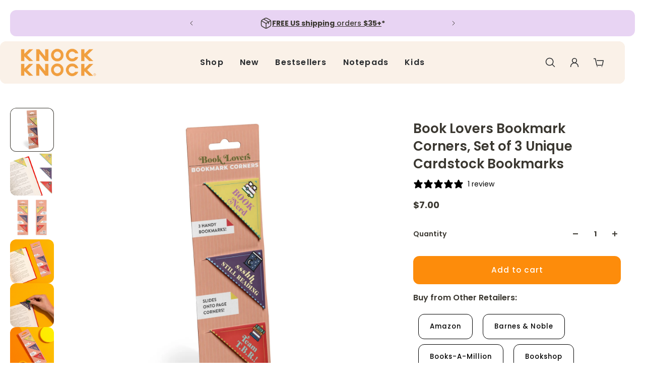

--- FILE ---
content_type: text/html; charset=utf-8
request_url: https://knockknockstuff.com/collections/book-lovers/products/book-lovers-bookmark-corners
body_size: 40474
content:
<!doctype html>
<html lang='en'>
  <head>
<!-- "snippets/limespot.liquid" was not rendered, the associated app was uninstalled -->
    <meta charset='utf-8'>
    <meta http-equiv='X-UA-Compatible' content='IE=edge'>
    <meta name='viewport' content='width=device-width,initial-scale=1'>
    <meta name='theme-color' content='primary'><meta name='description' content='Book lovers agree: you can never have too many books . . . or bookmarks! These unique corner bookmarks hold your spot, prevent dog-ears, and let you self-identify as a bookworm for life! File under: cute book accessories 3 corner bookmarks, 2 x 2 x 2.75 inches each Backer: 2.75 x 9 inches Bookmarks are made of sturdy l'><link rel='icon' type='image/png' href='//knockknockstuff.com/cdn/shop/files/020819_Favicon_r1_3677f7e9-e277-4e0b-89a5-4d5d543a5ff3.png?crop=center&height=32&v=1724302135&width=32'><meta property='og:site_name' content='Knock Knock'>
<meta property='og:url' content='https://knockknockstuff.com/products/book-lovers-bookmark-corners'>
<meta property='og:title' content='Book Lovers Bookmark Corners, Set of 3 Unique Cardstock Bookmarks'>
<meta property='og:type' content='product'>
<meta property='og:description' content='Book lovers agree: you can never have too many books . . . or bookmarks! These unique corner bookmarks hold your spot, prevent dog-ears, and let you self-identify as a bookworm for life! File under: cute book accessories 3 corner bookmarks, 2 x 2 x 2.75 inches each Backer: 2.75 x 9 inches Bookmarks are made of sturdy l'><meta
    property='og:image'
    content='http://knockknockstuff.com/cdn/shop/files/O_67d2cf87-1a6e-48f8-b6a3-7dbcfd5f92de.jpg?crop=center&height=2600&v=1768282148&width=2600'
  >
  <meta
    property='og:image:secure_url'
    content='https://knockknockstuff.com/cdn/shop/files/O_67d2cf87-1a6e-48f8-b6a3-7dbcfd5f92de.jpg?crop=center&height=2600&v=1768282148&width=2600'
  >
  <meta property='og:image:width' content='2600'>
  <meta property='og:image:height' content='2600'><meta property='og:price:amount' content='7.00'>
  <meta property='og:price:currency' content='USD'><meta name='twitter:card' content='summary_large_image'>
<meta name='twitter:title' content='Book Lovers Bookmark Corners, Set of 3 Unique Cardstock Bookmarks'>
<meta name='twitter:description' content='Book lovers agree: you can never have too many books . . . or bookmarks! These unique corner bookmarks hold your spot, prevent dog-ears, and let you self-identify as a bookworm for life! File under: cute book accessories 3 corner bookmarks, 2 x 2 x 2.75 inches each Backer: 2.75 x 9 inches Bookmarks are made of sturdy l'>

    <link rel='canonical' href='https://knockknockstuff.com/products/book-lovers-bookmark-corners'>
    <link rel='preconnect' href='https://cdn.shopify.com' crossorigin>
    <link rel='preconnect' href='https://fonts.shopifycdn.com' crossorigin>

    <title>
      Book Lovers Bookmark Corners, Set of 3 Unique Cardstock Bookmarks
 &ndash; Knock Knock</title>

    
<style data-shopify>:root{/* product card */--gsc-product-card-title-font-family:Poppins, sans-serif;--gsc-product-card-title-font-style:normal;--gsc-product-card-title-font-weight:400;--gsc-product-card-title-transform:normal;--gsc-product-card-title-letter-spacing:0px;--gsc-product-card-title-font-size:calc(1.4rem * 1.1);--gsc-product-card-title-line-height:calc(22 / 14);--gsc-product-card-price-font-family:Figtree, sans-serif;--gsc-product-card-price-font-size:var(--gsc-product-card-price-font-size-xs);--gsc-product-card-price-line-height:var(--gsc-product-card-price-line-height-xs);--gsc-product-card-price-font-weight:600;--gsc-product-sale-badge-background:rgba(229, 236, 124, 1.0); --gsc-product-sale-badge-color:rgba(45, 45, 45, 1.0);--gsc-product-sold-out-badge-background:rgb(219, 219, 214);--gsc-product-sold-out-badge-color:20, 20, 22;--gsc-product-custom-badge-1-background:rgba(229, 236, 124, 1.0);--gsc-product-custom-badge-1-color:rgba(59, 57, 51, 1.0);--gsc-product-custom-badge-2-background:rgba(93, 84, 163, 1.0);--gsc-product-custom-badge-2-color:rgba(255, 255, 255, 1.0);--gsc-product-custom-badge-3-background:rgba(163, 103, 84, 1.0);--gsc-product-custom-badge-3-color:rgba(255, 255, 255, 1.0);--gsc-rating-stars-color:#f49a13;/* product and product card badges */--gsc-product-highlight-price-color:rgba(101, 52, 133, 1.0);--gsc-product-sale-amount-badge-background:rgba(229, 236, 124, 1.0);--gsc-product-sale-amount-badge-color:rgba(45, 45, 45, 1.0);/* cart icon in header */--gsc-header-cart-icon-background-color:#e5ec7c;--gsc-header-cart-icon-text-color:#3b3933;/* shipping bar */--gsc-free-shipping-bar-message-color:#141416;--gsc-free-shipping-bar-size:6px;--gsc-free-shipping-bar-bg-high:59, 57, 51;--gsc-free-shipping-bar-color:linear-gradient(90deg, rgba(204, 153, 255, 1), rgba(253, 140, 11, 1) 100%);/* headings */--gsc-headings-font-family:Poppins, sans-serif;--gsc-headings-font-style:normal;--gsc-headings-font-weight:600;--gsc-headings-text-transform:normal;--gsc-headings-letter-spacing:0px;--gsc-headings-word-spacing:0rem;--gsc-headings-font-scale:1.0;/* body text */--gsc-body-font-family:Poppins, sans-serif;--gsc-body-font-style:normal;--gsc-body-font-weight:400;--gsc-body-font-scale:1.0;--gsc-body-font-opacity:75%;--gsc-body-font-letter-spacing:0px;/* button */--gsc-button-font-family:Poppins, sans-serif;--gsc-button-font-style:normal;--gsc-button-font-weight:500;--gsc-button-letter-spacing:1px;--gsc-button-font-size:calc(1.4rem * 1.1);--gsc-button-line-height:calc(22 / 14);--gsc-button-text-transform:normal;/* menu */--gsc-menu-font-family:Poppins, sans-serif;--gsc-menu-font-style:normal;--gsc-menu-font-weight:600;--gsc-menu-font-letter-spacing:1.2px;--gsc-menu-font-size:calc(var(--gsc-fz-11) * 1.0);--gsc-drawer-menu-font-size:calc(var(--gsc-fz-11) * 1.2);--gsc-drawer-menu-font-letter-spacing:0px;--gsc-menu-line-height:calc(24 / 16);--gsc-menu-text-transform:normal;/* header icons */--gsc-header-icons-font-family:Figtree, sans-serif;--gsc-header-icons-font-style:normal;--gsc-header-icons-font-weight:400;--gsc-header-icons-font-letter-spacing:0px;--gsc-header-icons-font-size:calc(var(--gsc-fz-11) * 1.0);--gsc-header-icons-line-height:calc(var(--gsc-header-icons-font-size) * 1.5);--gsc-header-icons-gap:calc(10px * 1.0);--gsc-header-icons-text-transform:normal;/* icons */--gsc-blockquote-icon:url(//knockknockstuff.com/cdn/shop/t/50/assets/blockquote-icon_small.png?v=135287403125014426651738343621);/* container */--gsc-page-width:1900px;--gsc-aside-padding-size:20px;--gsc-modals-and-header-paddings:min(20px, 20px);/* drawers and modals */--gsc-drawer-transition-duration:0.5s;--gsc-drawer-transition-timing:cubic-bezier(0.24, 0.25, 0, 1);--gsc-drawer-modal-shadow:none;--gsc-default-card-image-ratio:var(--gsc-square-image-ratio);--gsc-default-shape-fill-mode:contain;}body{--gsc-overlay-color:20, 20, 22;--gsc-overlay-opacity:20%;--gsc-overlay-blur:0.0px;}.color-default{--gsc-text-color:58, 55, 48;--gsc-background-color:255, 255, 255;--gsc-foreground-color:248, 241, 233;--gsc-border-color:248, 241, 233;--gsc-button-background-color:204, 153, 255;--gsc-button-text-color:58, 55, 48;--gsc-outline-button-background-color:58, 55, 48;--gsc-outline-button-text-color:58, 55, 48;--gsc-image-opacity-color:58, 55, 48;}body,.color-primary{--gsc-text-color:58, 55, 48;--gsc-background-color:255, 255, 255;--gsc-foreground-color:248, 241, 233;--gsc-border-color:248, 241, 233;--gsc-button-background-color:204, 153, 255;--gsc-button-text-color:58, 55, 48;--gsc-outline-button-background-color:58, 55, 48;--gsc-outline-button-text-color:58, 55, 48;--gsc-image-opacity-color:58, 55, 48;}.color-secondary{--gsc-text-color:37, 40, 43;--gsc-background-color:250, 241, 232;--gsc-foreground-color:255, 255, 255;--gsc-border-color:255, 255, 255;--gsc-button-background-color:253, 140, 11;--gsc-button-text-color:255, 255, 255;--gsc-outline-button-background-color:253, 140, 11;--gsc-outline-button-text-color:253, 140, 11;--gsc-image-opacity-color:255, 255, 255;}.color-custom-1{--gsc-text-color:255, 255, 255;--gsc-background-color:59, 57, 51;--gsc-foreground-color:59, 57, 51;--gsc-border-color:59, 57, 51;--gsc-button-background-color:229, 236, 124;--gsc-button-text-color:59, 57, 51;--gsc-outline-button-background-color:229, 236, 124;--gsc-outline-button-text-color:229, 236, 124;--gsc-image-opacity-color:59, 57, 51;}.color-custom-2{--gsc-text-color:58, 55, 48;--gsc-background-color:232, 212, 243;--gsc-foreground-color:255, 255, 255;--gsc-border-color:58, 55, 48;--gsc-button-background-color:204, 153, 255;--gsc-button-text-color:58, 55, 48;--gsc-outline-button-background-color:229, 236, 124;--gsc-outline-button-text-color:229, 236, 124;--gsc-image-opacity-color:58, 55, 48;}.color-custom-3{--gsc-text-color:255, 255, 255;--gsc-background-color:59, 57, 51;--gsc-foreground-color:37, 40, 43;--gsc-border-color:55, 62, 45;--gsc-button-background-color:233, 212, 243;--gsc-button-text-color:58, 55, 48;--gsc-outline-button-background-color:253, 140, 11;--gsc-outline-button-text-color:253, 140, 11;--gsc-image-opacity-color:44, 69, 52;}.color-white{--gsc-text-color:255, 255, 255;--gsc-background-color:233, 212, 243;--gsc-foreground-color:50, 63, 61;--gsc-border-color:59, 57, 51;--gsc-button-background-color:225, 255, 62;--gsc-button-text-color:37, 50, 48;--gsc-outline-button-background-color:225, 255, 62;--gsc-outline-button-text-color:225, 255, 62;--gsc-image-opacity-color:22, 25, 25;}.color-black{--gsc-text-color:58, 55, 48;--gsc-background-color:232, 212, 243;--gsc-foreground-color:255, 255, 255;--gsc-border-color:255, 255, 255;--gsc-button-background-color:204, 153, 255;--gsc-button-text-color:58, 55, 48;--gsc-outline-button-background-color:204, 153, 254;--gsc-outline-button-text-color:204, 153, 254;--gsc-image-opacity-color:255, 255, 255;}.color-custom-5{--gsc-text-color:58, 55, 48;--gsc-background-color:255, 255, 255;--gsc-foreground-color:235, 235, 235;--gsc-border-color:211, 210, 210;--gsc-button-background-color:253, 140, 11;--gsc-button-text-color:255, 255, 255;--gsc-outline-button-background-color:255, 255, 255;--gsc-outline-button-text-color:255, 255, 255;--gsc-image-opacity-color:65, 31, 22;}/* WTG Team Customizations to Theme *//* Store Locator Changes */ div#col-main{padding:10px 25px;} h2#store-locator-title{font-size:34px;color:#000 !important;}.header_html{color:black !important;font-size:14px !important;}#addresses_list li h3{font-size:15px !important;color:black !important;} /* Stamped reviews customization *//*.stamped-badge[data-rating="0.0"]{display:none;}.stamped-reviews .stamped-review-options:not(:empty){display:none;}.stamped-badge-caption{font-family:Poppins;font-size:var(--gsc-fz-13);font-style:normal;font-weight:300;text-decoration:inherit;padding-right:2px;display:inline-block}/* portrait tablets, portrait iPad, landscape e-readers, landscape 800x480 or 854x480 phones *//* @media (max-width:641px){ .product-card__details span.stamped-badge-caption{display:none;} .stamped-badge-starrating{margin:0 !important;}*//* Subheadline font customization */ .caption{font-size:calc(var(--gsc-body-font-scale)* var(--gsc-fz-13))!important;line-height:var(--gsc-lh-7)!important;font-weight:700!important;letter-spacing:0.5px!important;}/* H4 for pages font customization */h4{ font-size:2.7em!important; font-weight:normal!important; color:#fa7701!important;} /* Limespot Recommendation Box updates .ls-box-title{ text-align:left !important;font-size:var(--gsc-heading-4-font-size)!important;line-height:var(--gsc-heading-4-line-height)!important;--gsc-heading-line-height:var(--gsc-heading-4-line-height)!important;--gsc-heading-font-size:var(--gsc-heading-4-font-size)!important;} */ /* Hiding newsletter sign-up from footer on homepage only */ /* Hiding log-in icon from Header - keeping open for launch .header__icon--people{display:none !important;} */ /* Homepage banner font customization - removed in favor of using theme defaults */ </style> 
    <link href="//knockknockstuff.com/cdn/shop/t/50/assets/bundle.js?v=115904772410606397301738343622" as="script" rel="preload">
    <link href="//knockknockstuff.com/cdn/shop/t/50/assets/bundle.css?v=155838656491649892971755845490" rel="stylesheet" type="text/css" media="all" />
    <link rel='preload' as='font' href='//knockknockstuff.com/cdn/fonts/poppins/poppins_n4.0ba78fa5af9b0e1a374041b3ceaadf0a43b41362.woff2' type='font/woff2' crossorigin><style data-shopify>
    @font-face {
  font-family: Poppins;
  font-weight: 400;
  font-style: normal;
  font-display: swap;
  src: url("//knockknockstuff.com/cdn/fonts/poppins/poppins_n4.0ba78fa5af9b0e1a374041b3ceaadf0a43b41362.woff2") format("woff2"),
       url("//knockknockstuff.com/cdn/fonts/poppins/poppins_n4.214741a72ff2596839fc9760ee7a770386cf16ca.woff") format("woff");
}


    @font-face {
  font-family: Poppins;
  font-weight: 300;
  font-style: normal;
  font-display: swap;
  src: url("//knockknockstuff.com/cdn/fonts/poppins/poppins_n3.05f58335c3209cce17da4f1f1ab324ebe2982441.woff2") format("woff2"),
       url("//knockknockstuff.com/cdn/fonts/poppins/poppins_n3.6971368e1f131d2c8ff8e3a44a36b577fdda3ff5.woff") format("woff");
}

    @font-face {
  font-family: Poppins;
  font-weight: 400;
  font-style: normal;
  font-display: swap;
  src: url("//knockknockstuff.com/cdn/fonts/poppins/poppins_n4.0ba78fa5af9b0e1a374041b3ceaadf0a43b41362.woff2") format("woff2"),
       url("//knockknockstuff.com/cdn/fonts/poppins/poppins_n4.214741a72ff2596839fc9760ee7a770386cf16ca.woff") format("woff");
}

    @font-face {
  font-family: Poppins;
  font-weight: 500;
  font-style: normal;
  font-display: swap;
  src: url("//knockknockstuff.com/cdn/fonts/poppins/poppins_n5.ad5b4b72b59a00358afc706450c864c3c8323842.woff2") format("woff2"),
       url("//knockknockstuff.com/cdn/fonts/poppins/poppins_n5.33757fdf985af2d24b32fcd84c9a09224d4b2c39.woff") format("woff");
}

    @font-face {
  font-family: Poppins;
  font-weight: 600;
  font-style: normal;
  font-display: swap;
  src: url("//knockknockstuff.com/cdn/fonts/poppins/poppins_n6.aa29d4918bc243723d56b59572e18228ed0786f6.woff2") format("woff2"),
       url("//knockknockstuff.com/cdn/fonts/poppins/poppins_n6.5f815d845fe073750885d5b7e619ee00e8111208.woff") format("woff");
}

    @font-face {
  font-family: Poppins;
  font-weight: 700;
  font-style: normal;
  font-display: swap;
  src: url("//knockknockstuff.com/cdn/fonts/poppins/poppins_n7.56758dcf284489feb014a026f3727f2f20a54626.woff2") format("woff2"),
       url("//knockknockstuff.com/cdn/fonts/poppins/poppins_n7.f34f55d9b3d3205d2cd6f64955ff4b36f0cfd8da.woff") format("woff");
}


    @font-face {
  font-family: Poppins;
  font-weight: 300;
  font-style: italic;
  font-display: swap;
  src: url("//knockknockstuff.com/cdn/fonts/poppins/poppins_i3.8536b4423050219f608e17f134fe9ea3b01ed890.woff2") format("woff2"),
       url("//knockknockstuff.com/cdn/fonts/poppins/poppins_i3.0f4433ada196bcabf726ed78f8e37e0995762f7f.woff") format("woff");
}

    @font-face {
  font-family: Poppins;
  font-weight: 400;
  font-style: italic;
  font-display: swap;
  src: url("//knockknockstuff.com/cdn/fonts/poppins/poppins_i4.846ad1e22474f856bd6b81ba4585a60799a9f5d2.woff2") format("woff2"),
       url("//knockknockstuff.com/cdn/fonts/poppins/poppins_i4.56b43284e8b52fc64c1fd271f289a39e8477e9ec.woff") format("woff");
}

    @font-face {
  font-family: Poppins;
  font-weight: 500;
  font-style: italic;
  font-display: swap;
  src: url("//knockknockstuff.com/cdn/fonts/poppins/poppins_i5.6acfce842c096080e34792078ef3cb7c3aad24d4.woff2") format("woff2"),
       url("//knockknockstuff.com/cdn/fonts/poppins/poppins_i5.a49113e4fe0ad7fd7716bd237f1602cbec299b3c.woff") format("woff");
}

    @font-face {
  font-family: Poppins;
  font-weight: 600;
  font-style: italic;
  font-display: swap;
  src: url("//knockknockstuff.com/cdn/fonts/poppins/poppins_i6.bb8044d6203f492888d626dafda3c2999253e8e9.woff2") format("woff2"),
       url("//knockknockstuff.com/cdn/fonts/poppins/poppins_i6.e233dec1a61b1e7dead9f920159eda42280a02c3.woff") format("woff");
}

    @font-face {
  font-family: Poppins;
  font-weight: 700;
  font-style: italic;
  font-display: swap;
  src: url("//knockknockstuff.com/cdn/fonts/poppins/poppins_i7.42fd71da11e9d101e1e6c7932199f925f9eea42d.woff2") format("woff2"),
       url("//knockknockstuff.com/cdn/fonts/poppins/poppins_i7.ec8499dbd7616004e21155106d13837fff4cf556.woff") format("woff");
}

  </style>






<link
      rel='preload'
      as='font'
      href='//knockknockstuff.com/cdn/fonts/figtree/figtree_n6.9d1ea52bb49a0a86cfd1b0383d00f83d3fcc14de.woff2'
      type='font/woff2'
      crossorigin
    ><style data-shopify>
    @font-face {
  font-family: Figtree;
  font-weight: 300;
  font-style: normal;
  font-display: swap;
  src: url("//knockknockstuff.com/cdn/fonts/figtree/figtree_n3.e4cc0323f8b9feb279bf6ced9d868d88ce80289f.woff2") format("woff2"),
       url("//knockknockstuff.com/cdn/fonts/figtree/figtree_n3.db79ac3fb83d054d99bd79fccf8e8782b5cf449e.woff") format("woff");
}

    @font-face {
  font-family: Figtree;
  font-weight: 400;
  font-style: normal;
  font-display: swap;
  src: url("//knockknockstuff.com/cdn/fonts/figtree/figtree_n4.3c0838aba1701047e60be6a99a1b0a40ce9b8419.woff2") format("woff2"),
       url("//knockknockstuff.com/cdn/fonts/figtree/figtree_n4.c0575d1db21fc3821f17fd6617d3dee552312137.woff") format("woff");
}

    @font-face {
  font-family: Figtree;
  font-weight: 500;
  font-style: normal;
  font-display: swap;
  src: url("//knockknockstuff.com/cdn/fonts/figtree/figtree_n5.3b6b7df38aa5986536945796e1f947445832047c.woff2") format("woff2"),
       url("//knockknockstuff.com/cdn/fonts/figtree/figtree_n5.f26bf6dcae278b0ed902605f6605fa3338e81dab.woff") format("woff");
}

    @font-face {
  font-family: Figtree;
  font-weight: 600;
  font-style: normal;
  font-display: swap;
  src: url("//knockknockstuff.com/cdn/fonts/figtree/figtree_n6.9d1ea52bb49a0a86cfd1b0383d00f83d3fcc14de.woff2") format("woff2"),
       url("//knockknockstuff.com/cdn/fonts/figtree/figtree_n6.f0fcdea525a0e47b2ae4ab645832a8e8a96d31d3.woff") format("woff");
}

    @font-face {
  font-family: Figtree;
  font-weight: 700;
  font-style: normal;
  font-display: swap;
  src: url("//knockknockstuff.com/cdn/fonts/figtree/figtree_n7.2fd9bfe01586148e644724096c9d75e8c7a90e55.woff2") format("woff2"),
       url("//knockknockstuff.com/cdn/fonts/figtree/figtree_n7.ea05de92d862f9594794ab281c4c3a67501ef5fc.woff") format("woff");
}


    @font-face {
  font-family: Figtree;
  font-weight: 300;
  font-style: italic;
  font-display: swap;
  src: url("//knockknockstuff.com/cdn/fonts/figtree/figtree_i3.914abbe7a583759f0a18bf02652c9ee1f4bb1c6d.woff2") format("woff2"),
       url("//knockknockstuff.com/cdn/fonts/figtree/figtree_i3.3d7354f07ddb3c61082efcb69896c65d6c00d9fa.woff") format("woff");
}

    @font-face {
  font-family: Figtree;
  font-weight: 400;
  font-style: italic;
  font-display: swap;
  src: url("//knockknockstuff.com/cdn/fonts/figtree/figtree_i4.89f7a4275c064845c304a4cf8a4a586060656db2.woff2") format("woff2"),
       url("//knockknockstuff.com/cdn/fonts/figtree/figtree_i4.6f955aaaafc55a22ffc1f32ecf3756859a5ad3e2.woff") format("woff");
}

    @font-face {
  font-family: Figtree;
  font-weight: 500;
  font-style: italic;
  font-display: swap;
  src: url("//knockknockstuff.com/cdn/fonts/figtree/figtree_i5.969396f679a62854cf82dbf67acc5721e41351f0.woff2") format("woff2"),
       url("//knockknockstuff.com/cdn/fonts/figtree/figtree_i5.93bc1cad6c73ca9815f9777c49176dfc9d2890dd.woff") format("woff");
}

    @font-face {
  font-family: Figtree;
  font-weight: 600;
  font-style: italic;
  font-display: swap;
  src: url("//knockknockstuff.com/cdn/fonts/figtree/figtree_i6.702baae75738b446cfbed6ac0d60cab7b21e61ba.woff2") format("woff2"),
       url("//knockknockstuff.com/cdn/fonts/figtree/figtree_i6.6b8dc40d16c9905d29525156e284509f871ce8f9.woff") format("woff");
}

    @font-face {
  font-family: Figtree;
  font-weight: 700;
  font-style: italic;
  font-display: swap;
  src: url("//knockknockstuff.com/cdn/fonts/figtree/figtree_i7.06add7096a6f2ab742e09ec7e498115904eda1fe.woff2") format("woff2"),
       url("//knockknockstuff.com/cdn/fonts/figtree/figtree_i7.ee584b5fcaccdbb5518c0228158941f8df81b101.woff") format("woff");
}

  </style>









    <script>window.performance && window.performance.mark && window.performance.mark('shopify.content_for_header.start');</script><meta id="shopify-digital-wallet" name="shopify-digital-wallet" content="/2547581026/digital_wallets/dialog">
<meta name="shopify-checkout-api-token" content="ab795b02b9dff4cf3e98213614e1ae95">
<link rel="alternate" type="application/json+oembed" href="https://knockknockstuff.com/products/book-lovers-bookmark-corners.oembed">
<script async="async" src="/checkouts/internal/preloads.js?locale=en-US"></script>
<link rel="preconnect" href="https://shop.app" crossorigin="anonymous">
<script async="async" src="https://shop.app/checkouts/internal/preloads.js?locale=en-US&shop_id=2547581026" crossorigin="anonymous"></script>
<script id="apple-pay-shop-capabilities" type="application/json">{"shopId":2547581026,"countryCode":"US","currencyCode":"USD","merchantCapabilities":["supports3DS"],"merchantId":"gid:\/\/shopify\/Shop\/2547581026","merchantName":"Knock Knock","requiredBillingContactFields":["postalAddress","email","phone"],"requiredShippingContactFields":["postalAddress","email","phone"],"shippingType":"shipping","supportedNetworks":["visa","masterCard","amex","discover","elo","jcb"],"total":{"type":"pending","label":"Knock Knock","amount":"1.00"},"shopifyPaymentsEnabled":true,"supportsSubscriptions":true}</script>
<script id="shopify-features" type="application/json">{"accessToken":"ab795b02b9dff4cf3e98213614e1ae95","betas":["rich-media-storefront-analytics"],"domain":"knockknockstuff.com","predictiveSearch":true,"shopId":2547581026,"locale":"en"}</script>
<script>var Shopify = Shopify || {};
Shopify.shop = "knockknock-stuff.myshopify.com";
Shopify.locale = "en";
Shopify.currency = {"active":"USD","rate":"1.0"};
Shopify.country = "US";
Shopify.theme = {"name":"KK - Aurora 3.5.0 - Maintenance Pg Go-Live 030725","id":142778400964,"schema_name":"Aurora","schema_version":"3.5.0","theme_store_id":1770,"role":"main"};
Shopify.theme.handle = "null";
Shopify.theme.style = {"id":null,"handle":null};
Shopify.cdnHost = "knockknockstuff.com/cdn";
Shopify.routes = Shopify.routes || {};
Shopify.routes.root = "/";</script>
<script type="module">!function(o){(o.Shopify=o.Shopify||{}).modules=!0}(window);</script>
<script>!function(o){function n(){var o=[];function n(){o.push(Array.prototype.slice.apply(arguments))}return n.q=o,n}var t=o.Shopify=o.Shopify||{};t.loadFeatures=n(),t.autoloadFeatures=n()}(window);</script>
<script>
  window.ShopifyPay = window.ShopifyPay || {};
  window.ShopifyPay.apiHost = "shop.app\/pay";
  window.ShopifyPay.redirectState = null;
</script>
<script id="shop-js-analytics" type="application/json">{"pageType":"product"}</script>
<script defer="defer" async type="module" src="//knockknockstuff.com/cdn/shopifycloud/shop-js/modules/v2/client.init-shop-cart-sync_BT-GjEfc.en.esm.js"></script>
<script defer="defer" async type="module" src="//knockknockstuff.com/cdn/shopifycloud/shop-js/modules/v2/chunk.common_D58fp_Oc.esm.js"></script>
<script defer="defer" async type="module" src="//knockknockstuff.com/cdn/shopifycloud/shop-js/modules/v2/chunk.modal_xMitdFEc.esm.js"></script>
<script type="module">
  await import("//knockknockstuff.com/cdn/shopifycloud/shop-js/modules/v2/client.init-shop-cart-sync_BT-GjEfc.en.esm.js");
await import("//knockknockstuff.com/cdn/shopifycloud/shop-js/modules/v2/chunk.common_D58fp_Oc.esm.js");
await import("//knockknockstuff.com/cdn/shopifycloud/shop-js/modules/v2/chunk.modal_xMitdFEc.esm.js");

  window.Shopify.SignInWithShop?.initShopCartSync?.({"fedCMEnabled":true,"windoidEnabled":true});

</script>
<script>
  window.Shopify = window.Shopify || {};
  if (!window.Shopify.featureAssets) window.Shopify.featureAssets = {};
  window.Shopify.featureAssets['shop-js'] = {"shop-cart-sync":["modules/v2/client.shop-cart-sync_DZOKe7Ll.en.esm.js","modules/v2/chunk.common_D58fp_Oc.esm.js","modules/v2/chunk.modal_xMitdFEc.esm.js"],"init-fed-cm":["modules/v2/client.init-fed-cm_B6oLuCjv.en.esm.js","modules/v2/chunk.common_D58fp_Oc.esm.js","modules/v2/chunk.modal_xMitdFEc.esm.js"],"shop-cash-offers":["modules/v2/client.shop-cash-offers_D2sdYoxE.en.esm.js","modules/v2/chunk.common_D58fp_Oc.esm.js","modules/v2/chunk.modal_xMitdFEc.esm.js"],"shop-login-button":["modules/v2/client.shop-login-button_QeVjl5Y3.en.esm.js","modules/v2/chunk.common_D58fp_Oc.esm.js","modules/v2/chunk.modal_xMitdFEc.esm.js"],"pay-button":["modules/v2/client.pay-button_DXTOsIq6.en.esm.js","modules/v2/chunk.common_D58fp_Oc.esm.js","modules/v2/chunk.modal_xMitdFEc.esm.js"],"shop-button":["modules/v2/client.shop-button_DQZHx9pm.en.esm.js","modules/v2/chunk.common_D58fp_Oc.esm.js","modules/v2/chunk.modal_xMitdFEc.esm.js"],"avatar":["modules/v2/client.avatar_BTnouDA3.en.esm.js"],"init-windoid":["modules/v2/client.init-windoid_CR1B-cfM.en.esm.js","modules/v2/chunk.common_D58fp_Oc.esm.js","modules/v2/chunk.modal_xMitdFEc.esm.js"],"init-shop-for-new-customer-accounts":["modules/v2/client.init-shop-for-new-customer-accounts_C_vY_xzh.en.esm.js","modules/v2/client.shop-login-button_QeVjl5Y3.en.esm.js","modules/v2/chunk.common_D58fp_Oc.esm.js","modules/v2/chunk.modal_xMitdFEc.esm.js"],"init-shop-email-lookup-coordinator":["modules/v2/client.init-shop-email-lookup-coordinator_BI7n9ZSv.en.esm.js","modules/v2/chunk.common_D58fp_Oc.esm.js","modules/v2/chunk.modal_xMitdFEc.esm.js"],"init-shop-cart-sync":["modules/v2/client.init-shop-cart-sync_BT-GjEfc.en.esm.js","modules/v2/chunk.common_D58fp_Oc.esm.js","modules/v2/chunk.modal_xMitdFEc.esm.js"],"shop-toast-manager":["modules/v2/client.shop-toast-manager_DiYdP3xc.en.esm.js","modules/v2/chunk.common_D58fp_Oc.esm.js","modules/v2/chunk.modal_xMitdFEc.esm.js"],"init-customer-accounts":["modules/v2/client.init-customer-accounts_D9ZNqS-Q.en.esm.js","modules/v2/client.shop-login-button_QeVjl5Y3.en.esm.js","modules/v2/chunk.common_D58fp_Oc.esm.js","modules/v2/chunk.modal_xMitdFEc.esm.js"],"init-customer-accounts-sign-up":["modules/v2/client.init-customer-accounts-sign-up_iGw4briv.en.esm.js","modules/v2/client.shop-login-button_QeVjl5Y3.en.esm.js","modules/v2/chunk.common_D58fp_Oc.esm.js","modules/v2/chunk.modal_xMitdFEc.esm.js"],"shop-follow-button":["modules/v2/client.shop-follow-button_CqMgW2wH.en.esm.js","modules/v2/chunk.common_D58fp_Oc.esm.js","modules/v2/chunk.modal_xMitdFEc.esm.js"],"checkout-modal":["modules/v2/client.checkout-modal_xHeaAweL.en.esm.js","modules/v2/chunk.common_D58fp_Oc.esm.js","modules/v2/chunk.modal_xMitdFEc.esm.js"],"shop-login":["modules/v2/client.shop-login_D91U-Q7h.en.esm.js","modules/v2/chunk.common_D58fp_Oc.esm.js","modules/v2/chunk.modal_xMitdFEc.esm.js"],"lead-capture":["modules/v2/client.lead-capture_BJmE1dJe.en.esm.js","modules/v2/chunk.common_D58fp_Oc.esm.js","modules/v2/chunk.modal_xMitdFEc.esm.js"],"payment-terms":["modules/v2/client.payment-terms_Ci9AEqFq.en.esm.js","modules/v2/chunk.common_D58fp_Oc.esm.js","modules/v2/chunk.modal_xMitdFEc.esm.js"]};
</script>
<script id="__st">var __st={"a":2547581026,"offset":-18000,"reqid":"d781169e-6bc2-4e66-9dbb-1c8dca56306b-1769091816","pageurl":"knockknockstuff.com\/collections\/book-lovers\/products\/book-lovers-bookmark-corners","u":"a3d90e931f49","p":"product","rtyp":"product","rid":7534685716676};</script>
<script>window.ShopifyPaypalV4VisibilityTracking = true;</script>
<script id="captcha-bootstrap">!function(){'use strict';const t='contact',e='account',n='new_comment',o=[[t,t],['blogs',n],['comments',n],[t,'customer']],c=[[e,'customer_login'],[e,'guest_login'],[e,'recover_customer_password'],[e,'create_customer']],r=t=>t.map((([t,e])=>`form[action*='/${t}']:not([data-nocaptcha='true']) input[name='form_type'][value='${e}']`)).join(','),a=t=>()=>t?[...document.querySelectorAll(t)].map((t=>t.form)):[];function s(){const t=[...o],e=r(t);return a(e)}const i='password',u='form_key',d=['recaptcha-v3-token','g-recaptcha-response','h-captcha-response',i],f=()=>{try{return window.sessionStorage}catch{return}},m='__shopify_v',_=t=>t.elements[u];function p(t,e,n=!1){try{const o=window.sessionStorage,c=JSON.parse(o.getItem(e)),{data:r}=function(t){const{data:e,action:n}=t;return t[m]||n?{data:e,action:n}:{data:t,action:n}}(c);for(const[e,n]of Object.entries(r))t.elements[e]&&(t.elements[e].value=n);n&&o.removeItem(e)}catch(o){console.error('form repopulation failed',{error:o})}}const l='form_type',E='cptcha';function T(t){t.dataset[E]=!0}const w=window,h=w.document,L='Shopify',v='ce_forms',y='captcha';let A=!1;((t,e)=>{const n=(g='f06e6c50-85a8-45c8-87d0-21a2b65856fe',I='https://cdn.shopify.com/shopifycloud/storefront-forms-hcaptcha/ce_storefront_forms_captcha_hcaptcha.v1.5.2.iife.js',D={infoText:'Protected by hCaptcha',privacyText:'Privacy',termsText:'Terms'},(t,e,n)=>{const o=w[L][v],c=o.bindForm;if(c)return c(t,g,e,D).then(n);var r;o.q.push([[t,g,e,D],n]),r=I,A||(h.body.append(Object.assign(h.createElement('script'),{id:'captcha-provider',async:!0,src:r})),A=!0)});var g,I,D;w[L]=w[L]||{},w[L][v]=w[L][v]||{},w[L][v].q=[],w[L][y]=w[L][y]||{},w[L][y].protect=function(t,e){n(t,void 0,e),T(t)},Object.freeze(w[L][y]),function(t,e,n,w,h,L){const[v,y,A,g]=function(t,e,n){const i=e?o:[],u=t?c:[],d=[...i,...u],f=r(d),m=r(i),_=r(d.filter((([t,e])=>n.includes(e))));return[a(f),a(m),a(_),s()]}(w,h,L),I=t=>{const e=t.target;return e instanceof HTMLFormElement?e:e&&e.form},D=t=>v().includes(t);t.addEventListener('submit',(t=>{const e=I(t);if(!e)return;const n=D(e)&&!e.dataset.hcaptchaBound&&!e.dataset.recaptchaBound,o=_(e),c=g().includes(e)&&(!o||!o.value);(n||c)&&t.preventDefault(),c&&!n&&(function(t){try{if(!f())return;!function(t){const e=f();if(!e)return;const n=_(t);if(!n)return;const o=n.value;o&&e.removeItem(o)}(t);const e=Array.from(Array(32),(()=>Math.random().toString(36)[2])).join('');!function(t,e){_(t)||t.append(Object.assign(document.createElement('input'),{type:'hidden',name:u})),t.elements[u].value=e}(t,e),function(t,e){const n=f();if(!n)return;const o=[...t.querySelectorAll(`input[type='${i}']`)].map((({name:t})=>t)),c=[...d,...o],r={};for(const[a,s]of new FormData(t).entries())c.includes(a)||(r[a]=s);n.setItem(e,JSON.stringify({[m]:1,action:t.action,data:r}))}(t,e)}catch(e){console.error('failed to persist form',e)}}(e),e.submit())}));const S=(t,e)=>{t&&!t.dataset[E]&&(n(t,e.some((e=>e===t))),T(t))};for(const o of['focusin','change'])t.addEventListener(o,(t=>{const e=I(t);D(e)&&S(e,y())}));const B=e.get('form_key'),M=e.get(l),P=B&&M;t.addEventListener('DOMContentLoaded',(()=>{const t=y();if(P)for(const e of t)e.elements[l].value===M&&p(e,B);[...new Set([...A(),...v().filter((t=>'true'===t.dataset.shopifyCaptcha))])].forEach((e=>S(e,t)))}))}(h,new URLSearchParams(w.location.search),n,t,e,['guest_login'])})(!0,!0)}();</script>
<script integrity="sha256-4kQ18oKyAcykRKYeNunJcIwy7WH5gtpwJnB7kiuLZ1E=" data-source-attribution="shopify.loadfeatures" defer="defer" src="//knockknockstuff.com/cdn/shopifycloud/storefront/assets/storefront/load_feature-a0a9edcb.js" crossorigin="anonymous"></script>
<script crossorigin="anonymous" defer="defer" src="//knockknockstuff.com/cdn/shopifycloud/storefront/assets/shopify_pay/storefront-65b4c6d7.js?v=20250812"></script>
<script data-source-attribution="shopify.dynamic_checkout.dynamic.init">var Shopify=Shopify||{};Shopify.PaymentButton=Shopify.PaymentButton||{isStorefrontPortableWallets:!0,init:function(){window.Shopify.PaymentButton.init=function(){};var t=document.createElement("script");t.src="https://knockknockstuff.com/cdn/shopifycloud/portable-wallets/latest/portable-wallets.en.js",t.type="module",document.head.appendChild(t)}};
</script>
<script data-source-attribution="shopify.dynamic_checkout.buyer_consent">
  function portableWalletsHideBuyerConsent(e){var t=document.getElementById("shopify-buyer-consent"),n=document.getElementById("shopify-subscription-policy-button");t&&n&&(t.classList.add("hidden"),t.setAttribute("aria-hidden","true"),n.removeEventListener("click",e))}function portableWalletsShowBuyerConsent(e){var t=document.getElementById("shopify-buyer-consent"),n=document.getElementById("shopify-subscription-policy-button");t&&n&&(t.classList.remove("hidden"),t.removeAttribute("aria-hidden"),n.addEventListener("click",e))}window.Shopify?.PaymentButton&&(window.Shopify.PaymentButton.hideBuyerConsent=portableWalletsHideBuyerConsent,window.Shopify.PaymentButton.showBuyerConsent=portableWalletsShowBuyerConsent);
</script>
<script data-source-attribution="shopify.dynamic_checkout.cart.bootstrap">document.addEventListener("DOMContentLoaded",(function(){function t(){return document.querySelector("shopify-accelerated-checkout-cart, shopify-accelerated-checkout")}if(t())Shopify.PaymentButton.init();else{new MutationObserver((function(e,n){t()&&(Shopify.PaymentButton.init(),n.disconnect())})).observe(document.body,{childList:!0,subtree:!0})}}));
</script>
<script id='scb4127' type='text/javascript' async='' src='https://knockknockstuff.com/cdn/shopifycloud/privacy-banner/storefront-banner.js'></script><link id="shopify-accelerated-checkout-styles" rel="stylesheet" media="screen" href="https://knockknockstuff.com/cdn/shopifycloud/portable-wallets/latest/accelerated-checkout-backwards-compat.css" crossorigin="anonymous">
<style id="shopify-accelerated-checkout-cart">
        #shopify-buyer-consent {
  margin-top: 1em;
  display: inline-block;
  width: 100%;
}

#shopify-buyer-consent.hidden {
  display: none;
}

#shopify-subscription-policy-button {
  background: none;
  border: none;
  padding: 0;
  text-decoration: underline;
  font-size: inherit;
  cursor: pointer;
}

#shopify-subscription-policy-button::before {
  box-shadow: none;
}

      </style>

<script>window.performance && window.performance.mark && window.performance.mark('shopify.content_for_header.end');</script>
  <!-- BEGIN app block: shopify://apps/klaviyo-email-marketing-sms/blocks/klaviyo-onsite-embed/2632fe16-c075-4321-a88b-50b567f42507 -->












  <script async src="https://static.klaviyo.com/onsite/js/JwthKn/klaviyo.js?company_id=JwthKn"></script>
  <script>!function(){if(!window.klaviyo){window._klOnsite=window._klOnsite||[];try{window.klaviyo=new Proxy({},{get:function(n,i){return"push"===i?function(){var n;(n=window._klOnsite).push.apply(n,arguments)}:function(){for(var n=arguments.length,o=new Array(n),w=0;w<n;w++)o[w]=arguments[w];var t="function"==typeof o[o.length-1]?o.pop():void 0,e=new Promise((function(n){window._klOnsite.push([i].concat(o,[function(i){t&&t(i),n(i)}]))}));return e}}})}catch(n){window.klaviyo=window.klaviyo||[],window.klaviyo.push=function(){var n;(n=window._klOnsite).push.apply(n,arguments)}}}}();</script>

  
    <script id="viewed_product">
      if (item == null) {
        var _learnq = _learnq || [];

        var MetafieldReviews = null
        var MetafieldYotpoRating = null
        var MetafieldYotpoCount = null
        var MetafieldLooxRating = null
        var MetafieldLooxCount = null
        var okendoProduct = null
        var okendoProductReviewCount = null
        var okendoProductReviewAverageValue = null
        try {
          // The following fields are used for Customer Hub recently viewed in order to add reviews.
          // This information is not part of __kla_viewed. Instead, it is part of __kla_viewed_reviewed_items
          MetafieldReviews = {"rating":{"scale_min":"1.0","scale_max":"5.0","value":"5.0"},"rating_count":1};
          MetafieldYotpoRating = null
          MetafieldYotpoCount = null
          MetafieldLooxRating = null
          MetafieldLooxCount = null

          okendoProduct = null
          // If the okendo metafield is not legacy, it will error, which then requires the new json formatted data
          if (okendoProduct && 'error' in okendoProduct) {
            okendoProduct = null
          }
          okendoProductReviewCount = okendoProduct ? okendoProduct.reviewCount : null
          okendoProductReviewAverageValue = okendoProduct ? okendoProduct.reviewAverageValue : null
        } catch (error) {
          console.error('Error in Klaviyo onsite reviews tracking:', error);
        }

        var item = {
          Name: "Book Lovers Bookmark Corners, Set of 3 Unique Cardstock Bookmarks",
          ProductID: 7534685716676,
          Categories: ["ALL DESK ACCESSORIES","All Products","Back to School","Bookmarks","Father's Day","For Yourself","Get Organized","Gifts $10 and Under","Gifts for Book Lovers","Gifts for Family","Gifts for Friends","Gifts for Guys","Gifts for Teachers","Graduation","Office Stuff","Organizational","School Stuff","Stocking Stuffers, $15 \u0026 Under","Travel Stuff"],
          ImageURL: "https://knockknockstuff.com/cdn/shop/files/O_67d2cf87-1a6e-48f8-b6a3-7dbcfd5f92de_grande.jpg?v=1768282148",
          URL: "https://knockknockstuff.com/products/book-lovers-bookmark-corners",
          Brand: "Knock Knock",
          Price: "$7.00",
          Value: "7.00",
          CompareAtPrice: "$0.00"
        };
        _learnq.push(['track', 'Viewed Product', item]);
        _learnq.push(['trackViewedItem', {
          Title: item.Name,
          ItemId: item.ProductID,
          Categories: item.Categories,
          ImageUrl: item.ImageURL,
          Url: item.URL,
          Metadata: {
            Brand: item.Brand,
            Price: item.Price,
            Value: item.Value,
            CompareAtPrice: item.CompareAtPrice
          },
          metafields:{
            reviews: MetafieldReviews,
            yotpo:{
              rating: MetafieldYotpoRating,
              count: MetafieldYotpoCount,
            },
            loox:{
              rating: MetafieldLooxRating,
              count: MetafieldLooxCount,
            },
            okendo: {
              rating: okendoProductReviewAverageValue,
              count: okendoProductReviewCount,
            }
          }
        }]);
      }
    </script>
  




  <script>
    window.klaviyoReviewsProductDesignMode = false
  </script>







<!-- END app block --><!-- BEGIN app block: shopify://apps/instafeed/blocks/head-block/c447db20-095d-4a10-9725-b5977662c9d5 --><link rel="preconnect" href="https://cdn.nfcube.com/">
<link rel="preconnect" href="https://scontent.cdninstagram.com/">


  <script>
    document.addEventListener('DOMContentLoaded', function () {
      let instafeedScript = document.createElement('script');

      
        instafeedScript.src = 'https://storage.nfcube.com/instafeed-8021c732af821e87e3cd76f9d93b5e56.js';
      

      document.body.appendChild(instafeedScript);
    });
  </script>





<!-- END app block --><link href="https://monorail-edge.shopifysvc.com" rel="dns-prefetch">
<script>(function(){if ("sendBeacon" in navigator && "performance" in window) {try {var session_token_from_headers = performance.getEntriesByType('navigation')[0].serverTiming.find(x => x.name == '_s').description;} catch {var session_token_from_headers = undefined;}var session_cookie_matches = document.cookie.match(/_shopify_s=([^;]*)/);var session_token_from_cookie = session_cookie_matches && session_cookie_matches.length === 2 ? session_cookie_matches[1] : "";var session_token = session_token_from_headers || session_token_from_cookie || "";function handle_abandonment_event(e) {var entries = performance.getEntries().filter(function(entry) {return /monorail-edge.shopifysvc.com/.test(entry.name);});if (!window.abandonment_tracked && entries.length === 0) {window.abandonment_tracked = true;var currentMs = Date.now();var navigation_start = performance.timing.navigationStart;var payload = {shop_id: 2547581026,url: window.location.href,navigation_start,duration: currentMs - navigation_start,session_token,page_type: "product"};window.navigator.sendBeacon("https://monorail-edge.shopifysvc.com/v1/produce", JSON.stringify({schema_id: "online_store_buyer_site_abandonment/1.1",payload: payload,metadata: {event_created_at_ms: currentMs,event_sent_at_ms: currentMs}}));}}window.addEventListener('pagehide', handle_abandonment_event);}}());</script>
<script id="web-pixels-manager-setup">(function e(e,d,r,n,o){if(void 0===o&&(o={}),!Boolean(null===(a=null===(i=window.Shopify)||void 0===i?void 0:i.analytics)||void 0===a?void 0:a.replayQueue)){var i,a;window.Shopify=window.Shopify||{};var t=window.Shopify;t.analytics=t.analytics||{};var s=t.analytics;s.replayQueue=[],s.publish=function(e,d,r){return s.replayQueue.push([e,d,r]),!0};try{self.performance.mark("wpm:start")}catch(e){}var l=function(){var e={modern:/Edge?\/(1{2}[4-9]|1[2-9]\d|[2-9]\d{2}|\d{4,})\.\d+(\.\d+|)|Firefox\/(1{2}[4-9]|1[2-9]\d|[2-9]\d{2}|\d{4,})\.\d+(\.\d+|)|Chrom(ium|e)\/(9{2}|\d{3,})\.\d+(\.\d+|)|(Maci|X1{2}).+ Version\/(15\.\d+|(1[6-9]|[2-9]\d|\d{3,})\.\d+)([,.]\d+|)( \(\w+\)|)( Mobile\/\w+|) Safari\/|Chrome.+OPR\/(9{2}|\d{3,})\.\d+\.\d+|(CPU[ +]OS|iPhone[ +]OS|CPU[ +]iPhone|CPU IPhone OS|CPU iPad OS)[ +]+(15[._]\d+|(1[6-9]|[2-9]\d|\d{3,})[._]\d+)([._]\d+|)|Android:?[ /-](13[3-9]|1[4-9]\d|[2-9]\d{2}|\d{4,})(\.\d+|)(\.\d+|)|Android.+Firefox\/(13[5-9]|1[4-9]\d|[2-9]\d{2}|\d{4,})\.\d+(\.\d+|)|Android.+Chrom(ium|e)\/(13[3-9]|1[4-9]\d|[2-9]\d{2}|\d{4,})\.\d+(\.\d+|)|SamsungBrowser\/([2-9]\d|\d{3,})\.\d+/,legacy:/Edge?\/(1[6-9]|[2-9]\d|\d{3,})\.\d+(\.\d+|)|Firefox\/(5[4-9]|[6-9]\d|\d{3,})\.\d+(\.\d+|)|Chrom(ium|e)\/(5[1-9]|[6-9]\d|\d{3,})\.\d+(\.\d+|)([\d.]+$|.*Safari\/(?![\d.]+ Edge\/[\d.]+$))|(Maci|X1{2}).+ Version\/(10\.\d+|(1[1-9]|[2-9]\d|\d{3,})\.\d+)([,.]\d+|)( \(\w+\)|)( Mobile\/\w+|) Safari\/|Chrome.+OPR\/(3[89]|[4-9]\d|\d{3,})\.\d+\.\d+|(CPU[ +]OS|iPhone[ +]OS|CPU[ +]iPhone|CPU IPhone OS|CPU iPad OS)[ +]+(10[._]\d+|(1[1-9]|[2-9]\d|\d{3,})[._]\d+)([._]\d+|)|Android:?[ /-](13[3-9]|1[4-9]\d|[2-9]\d{2}|\d{4,})(\.\d+|)(\.\d+|)|Mobile Safari.+OPR\/([89]\d|\d{3,})\.\d+\.\d+|Android.+Firefox\/(13[5-9]|1[4-9]\d|[2-9]\d{2}|\d{4,})\.\d+(\.\d+|)|Android.+Chrom(ium|e)\/(13[3-9]|1[4-9]\d|[2-9]\d{2}|\d{4,})\.\d+(\.\d+|)|Android.+(UC? ?Browser|UCWEB|U3)[ /]?(15\.([5-9]|\d{2,})|(1[6-9]|[2-9]\d|\d{3,})\.\d+)\.\d+|SamsungBrowser\/(5\.\d+|([6-9]|\d{2,})\.\d+)|Android.+MQ{2}Browser\/(14(\.(9|\d{2,})|)|(1[5-9]|[2-9]\d|\d{3,})(\.\d+|))(\.\d+|)|K[Aa][Ii]OS\/(3\.\d+|([4-9]|\d{2,})\.\d+)(\.\d+|)/},d=e.modern,r=e.legacy,n=navigator.userAgent;return n.match(d)?"modern":n.match(r)?"legacy":"unknown"}(),u="modern"===l?"modern":"legacy",c=(null!=n?n:{modern:"",legacy:""})[u],f=function(e){return[e.baseUrl,"/wpm","/b",e.hashVersion,"modern"===e.buildTarget?"m":"l",".js"].join("")}({baseUrl:d,hashVersion:r,buildTarget:u}),m=function(e){var d=e.version,r=e.bundleTarget,n=e.surface,o=e.pageUrl,i=e.monorailEndpoint;return{emit:function(e){var a=e.status,t=e.errorMsg,s=(new Date).getTime(),l=JSON.stringify({metadata:{event_sent_at_ms:s},events:[{schema_id:"web_pixels_manager_load/3.1",payload:{version:d,bundle_target:r,page_url:o,status:a,surface:n,error_msg:t},metadata:{event_created_at_ms:s}}]});if(!i)return console&&console.warn&&console.warn("[Web Pixels Manager] No Monorail endpoint provided, skipping logging."),!1;try{return self.navigator.sendBeacon.bind(self.navigator)(i,l)}catch(e){}var u=new XMLHttpRequest;try{return u.open("POST",i,!0),u.setRequestHeader("Content-Type","text/plain"),u.send(l),!0}catch(e){return console&&console.warn&&console.warn("[Web Pixels Manager] Got an unhandled error while logging to Monorail."),!1}}}}({version:r,bundleTarget:l,surface:e.surface,pageUrl:self.location.href,monorailEndpoint:e.monorailEndpoint});try{o.browserTarget=l,function(e){var d=e.src,r=e.async,n=void 0===r||r,o=e.onload,i=e.onerror,a=e.sri,t=e.scriptDataAttributes,s=void 0===t?{}:t,l=document.createElement("script"),u=document.querySelector("head"),c=document.querySelector("body");if(l.async=n,l.src=d,a&&(l.integrity=a,l.crossOrigin="anonymous"),s)for(var f in s)if(Object.prototype.hasOwnProperty.call(s,f))try{l.dataset[f]=s[f]}catch(e){}if(o&&l.addEventListener("load",o),i&&l.addEventListener("error",i),u)u.appendChild(l);else{if(!c)throw new Error("Did not find a head or body element to append the script");c.appendChild(l)}}({src:f,async:!0,onload:function(){if(!function(){var e,d;return Boolean(null===(d=null===(e=window.Shopify)||void 0===e?void 0:e.analytics)||void 0===d?void 0:d.initialized)}()){var d=window.webPixelsManager.init(e)||void 0;if(d){var r=window.Shopify.analytics;r.replayQueue.forEach((function(e){var r=e[0],n=e[1],o=e[2];d.publishCustomEvent(r,n,o)})),r.replayQueue=[],r.publish=d.publishCustomEvent,r.visitor=d.visitor,r.initialized=!0}}},onerror:function(){return m.emit({status:"failed",errorMsg:"".concat(f," has failed to load")})},sri:function(e){var d=/^sha384-[A-Za-z0-9+/=]+$/;return"string"==typeof e&&d.test(e)}(c)?c:"",scriptDataAttributes:o}),m.emit({status:"loading"})}catch(e){m.emit({status:"failed",errorMsg:(null==e?void 0:e.message)||"Unknown error"})}}})({shopId: 2547581026,storefrontBaseUrl: "https://knockknockstuff.com",extensionsBaseUrl: "https://extensions.shopifycdn.com/cdn/shopifycloud/web-pixels-manager",monorailEndpoint: "https://monorail-edge.shopifysvc.com/unstable/produce_batch",surface: "storefront-renderer",enabledBetaFlags: ["2dca8a86"],webPixelsConfigList: [{"id":"1368883396","configuration":"{\"accountID\":\"JwthKn\",\"webPixelConfig\":\"eyJlbmFibGVBZGRlZFRvQ2FydEV2ZW50cyI6IHRydWV9\"}","eventPayloadVersion":"v1","runtimeContext":"STRICT","scriptVersion":"524f6c1ee37bacdca7657a665bdca589","type":"APP","apiClientId":123074,"privacyPurposes":["ANALYTICS","MARKETING"],"dataSharingAdjustments":{"protectedCustomerApprovalScopes":["read_customer_address","read_customer_email","read_customer_name","read_customer_personal_data","read_customer_phone"]}},{"id":"781058244","configuration":"{\"config\":\"{\\\"google_tag_ids\\\":[\\\"G-HQE9S2CZFB\\\"],\\\"target_country\\\":\\\"US\\\",\\\"gtag_events\\\":[{\\\"type\\\":\\\"search\\\",\\\"action_label\\\":[\\\"G-HQE9S2CZFB\\\",\\\"AW-962030108\\\/sLSrCO_2m7IaEJzU3coD\\\"]},{\\\"type\\\":\\\"begin_checkout\\\",\\\"action_label\\\":[\\\"G-HQE9S2CZFB\\\",\\\"AW-962030108\\\/qe5sCNL0m7IaEJzU3coD\\\"]},{\\\"type\\\":\\\"view_item\\\",\\\"action_label\\\":[\\\"G-HQE9S2CZFB\\\",\\\"AW-962030108\\\/KTdFCOz2m7IaEJzU3coD\\\"]},{\\\"type\\\":\\\"purchase\\\",\\\"action_label\\\":[\\\"G-HQE9S2CZFB\\\",\\\"AW-962030108\\\/i6CrCM_0m7IaEJzU3coD\\\"]},{\\\"type\\\":\\\"page_view\\\",\\\"action_label\\\":[\\\"G-HQE9S2CZFB\\\",\\\"AW-962030108\\\/-KxNCNj0m7IaEJzU3coD\\\"]},{\\\"type\\\":\\\"add_payment_info\\\",\\\"action_label\\\":[\\\"G-HQE9S2CZFB\\\",\\\"AW-962030108\\\/DUi_COr3m7IaEJzU3coD\\\"]},{\\\"type\\\":\\\"add_to_cart\\\",\\\"action_label\\\":[\\\"G-HQE9S2CZFB\\\",\\\"AW-962030108\\\/5dSECNX0m7IaEJzU3coD\\\"]}],\\\"enable_monitoring_mode\\\":false}\"}","eventPayloadVersion":"v1","runtimeContext":"OPEN","scriptVersion":"b2a88bafab3e21179ed38636efcd8a93","type":"APP","apiClientId":1780363,"privacyPurposes":[],"dataSharingAdjustments":{"protectedCustomerApprovalScopes":["read_customer_address","read_customer_email","read_customer_name","read_customer_personal_data","read_customer_phone"]}},{"id":"54755524","eventPayloadVersion":"1","runtimeContext":"LAX","scriptVersion":"1","type":"CUSTOM","privacyPurposes":["ANALYTICS","MARKETING"],"name":"Meta Pixel Code"},{"id":"135004356","eventPayloadVersion":"1","runtimeContext":"LAX","scriptVersion":"1","type":"CUSTOM","privacyPurposes":["ANALYTICS","MARKETING"],"name":"GTag Custom Knock Knock Pixel"},{"id":"shopify-app-pixel","configuration":"{}","eventPayloadVersion":"v1","runtimeContext":"STRICT","scriptVersion":"0450","apiClientId":"shopify-pixel","type":"APP","privacyPurposes":["ANALYTICS","MARKETING"]},{"id":"shopify-custom-pixel","eventPayloadVersion":"v1","runtimeContext":"LAX","scriptVersion":"0450","apiClientId":"shopify-pixel","type":"CUSTOM","privacyPurposes":["ANALYTICS","MARKETING"]}],isMerchantRequest: false,initData: {"shop":{"name":"Knock Knock","paymentSettings":{"currencyCode":"USD"},"myshopifyDomain":"knockknock-stuff.myshopify.com","countryCode":"US","storefrontUrl":"https:\/\/knockknockstuff.com"},"customer":null,"cart":null,"checkout":null,"productVariants":[{"price":{"amount":7.0,"currencyCode":"USD"},"product":{"title":"Book Lovers Bookmark Corners, Set of 3 Unique Cardstock Bookmarks","vendor":"Knock Knock","id":"7534685716676","untranslatedTitle":"Book Lovers Bookmark Corners, Set of 3 Unique Cardstock Bookmarks","url":"\/products\/book-lovers-bookmark-corners","type":"Bookmarks"},"id":"42714786070724","image":{"src":"\/\/knockknockstuff.com\/cdn\/shop\/files\/O_67d2cf87-1a6e-48f8-b6a3-7dbcfd5f92de.jpg?v=1768282148"},"sku":"9781683494706","title":"Default Title","untranslatedTitle":"Default Title"}],"purchasingCompany":null},},"https://knockknockstuff.com/cdn","fcfee988w5aeb613cpc8e4bc33m6693e112",{"modern":"","legacy":""},{"shopId":"2547581026","storefrontBaseUrl":"https:\/\/knockknockstuff.com","extensionBaseUrl":"https:\/\/extensions.shopifycdn.com\/cdn\/shopifycloud\/web-pixels-manager","surface":"storefront-renderer","enabledBetaFlags":"[\"2dca8a86\"]","isMerchantRequest":"false","hashVersion":"fcfee988w5aeb613cpc8e4bc33m6693e112","publish":"custom","events":"[[\"page_viewed\",{}],[\"product_viewed\",{\"productVariant\":{\"price\":{\"amount\":7.0,\"currencyCode\":\"USD\"},\"product\":{\"title\":\"Book Lovers Bookmark Corners, Set of 3 Unique Cardstock Bookmarks\",\"vendor\":\"Knock Knock\",\"id\":\"7534685716676\",\"untranslatedTitle\":\"Book Lovers Bookmark Corners, Set of 3 Unique Cardstock Bookmarks\",\"url\":\"\/products\/book-lovers-bookmark-corners\",\"type\":\"Bookmarks\"},\"id\":\"42714786070724\",\"image\":{\"src\":\"\/\/knockknockstuff.com\/cdn\/shop\/files\/O_67d2cf87-1a6e-48f8-b6a3-7dbcfd5f92de.jpg?v=1768282148\"},\"sku\":\"9781683494706\",\"title\":\"Default Title\",\"untranslatedTitle\":\"Default Title\"}}]]"});</script><script>
  window.ShopifyAnalytics = window.ShopifyAnalytics || {};
  window.ShopifyAnalytics.meta = window.ShopifyAnalytics.meta || {};
  window.ShopifyAnalytics.meta.currency = 'USD';
  var meta = {"product":{"id":7534685716676,"gid":"gid:\/\/shopify\/Product\/7534685716676","vendor":"Knock Knock","type":"Bookmarks","handle":"book-lovers-bookmark-corners","variants":[{"id":42714786070724,"price":700,"name":"Book Lovers Bookmark Corners, Set of 3 Unique Cardstock Bookmarks","public_title":null,"sku":"9781683494706"}],"remote":false},"page":{"pageType":"product","resourceType":"product","resourceId":7534685716676,"requestId":"d781169e-6bc2-4e66-9dbb-1c8dca56306b-1769091816"}};
  for (var attr in meta) {
    window.ShopifyAnalytics.meta[attr] = meta[attr];
  }
</script>
<script class="analytics">
  (function () {
    var customDocumentWrite = function(content) {
      var jquery = null;

      if (window.jQuery) {
        jquery = window.jQuery;
      } else if (window.Checkout && window.Checkout.$) {
        jquery = window.Checkout.$;
      }

      if (jquery) {
        jquery('body').append(content);
      }
    };

    var hasLoggedConversion = function(token) {
      if (token) {
        return document.cookie.indexOf('loggedConversion=' + token) !== -1;
      }
      return false;
    }

    var setCookieIfConversion = function(token) {
      if (token) {
        var twoMonthsFromNow = new Date(Date.now());
        twoMonthsFromNow.setMonth(twoMonthsFromNow.getMonth() + 2);

        document.cookie = 'loggedConversion=' + token + '; expires=' + twoMonthsFromNow;
      }
    }

    var trekkie = window.ShopifyAnalytics.lib = window.trekkie = window.trekkie || [];
    if (trekkie.integrations) {
      return;
    }
    trekkie.methods = [
      'identify',
      'page',
      'ready',
      'track',
      'trackForm',
      'trackLink'
    ];
    trekkie.factory = function(method) {
      return function() {
        var args = Array.prototype.slice.call(arguments);
        args.unshift(method);
        trekkie.push(args);
        return trekkie;
      };
    };
    for (var i = 0; i < trekkie.methods.length; i++) {
      var key = trekkie.methods[i];
      trekkie[key] = trekkie.factory(key);
    }
    trekkie.load = function(config) {
      trekkie.config = config || {};
      trekkie.config.initialDocumentCookie = document.cookie;
      var first = document.getElementsByTagName('script')[0];
      var script = document.createElement('script');
      script.type = 'text/javascript';
      script.onerror = function(e) {
        var scriptFallback = document.createElement('script');
        scriptFallback.type = 'text/javascript';
        scriptFallback.onerror = function(error) {
                var Monorail = {
      produce: function produce(monorailDomain, schemaId, payload) {
        var currentMs = new Date().getTime();
        var event = {
          schema_id: schemaId,
          payload: payload,
          metadata: {
            event_created_at_ms: currentMs,
            event_sent_at_ms: currentMs
          }
        };
        return Monorail.sendRequest("https://" + monorailDomain + "/v1/produce", JSON.stringify(event));
      },
      sendRequest: function sendRequest(endpointUrl, payload) {
        // Try the sendBeacon API
        if (window && window.navigator && typeof window.navigator.sendBeacon === 'function' && typeof window.Blob === 'function' && !Monorail.isIos12()) {
          var blobData = new window.Blob([payload], {
            type: 'text/plain'
          });

          if (window.navigator.sendBeacon(endpointUrl, blobData)) {
            return true;
          } // sendBeacon was not successful

        } // XHR beacon

        var xhr = new XMLHttpRequest();

        try {
          xhr.open('POST', endpointUrl);
          xhr.setRequestHeader('Content-Type', 'text/plain');
          xhr.send(payload);
        } catch (e) {
          console.log(e);
        }

        return false;
      },
      isIos12: function isIos12() {
        return window.navigator.userAgent.lastIndexOf('iPhone; CPU iPhone OS 12_') !== -1 || window.navigator.userAgent.lastIndexOf('iPad; CPU OS 12_') !== -1;
      }
    };
    Monorail.produce('monorail-edge.shopifysvc.com',
      'trekkie_storefront_load_errors/1.1',
      {shop_id: 2547581026,
      theme_id: 142778400964,
      app_name: "storefront",
      context_url: window.location.href,
      source_url: "//knockknockstuff.com/cdn/s/trekkie.storefront.1bbfab421998800ff09850b62e84b8915387986d.min.js"});

        };
        scriptFallback.async = true;
        scriptFallback.src = '//knockknockstuff.com/cdn/s/trekkie.storefront.1bbfab421998800ff09850b62e84b8915387986d.min.js';
        first.parentNode.insertBefore(scriptFallback, first);
      };
      script.async = true;
      script.src = '//knockknockstuff.com/cdn/s/trekkie.storefront.1bbfab421998800ff09850b62e84b8915387986d.min.js';
      first.parentNode.insertBefore(script, first);
    };
    trekkie.load(
      {"Trekkie":{"appName":"storefront","development":false,"defaultAttributes":{"shopId":2547581026,"isMerchantRequest":null,"themeId":142778400964,"themeCityHash":"4452009068931088350","contentLanguage":"en","currency":"USD"},"isServerSideCookieWritingEnabled":true,"monorailRegion":"shop_domain","enabledBetaFlags":["65f19447"]},"Session Attribution":{},"S2S":{"facebookCapiEnabled":false,"source":"trekkie-storefront-renderer","apiClientId":580111}}
    );

    var loaded = false;
    trekkie.ready(function() {
      if (loaded) return;
      loaded = true;

      window.ShopifyAnalytics.lib = window.trekkie;

      var originalDocumentWrite = document.write;
      document.write = customDocumentWrite;
      try { window.ShopifyAnalytics.merchantGoogleAnalytics.call(this); } catch(error) {};
      document.write = originalDocumentWrite;

      window.ShopifyAnalytics.lib.page(null,{"pageType":"product","resourceType":"product","resourceId":7534685716676,"requestId":"d781169e-6bc2-4e66-9dbb-1c8dca56306b-1769091816","shopifyEmitted":true});

      var match = window.location.pathname.match(/checkouts\/(.+)\/(thank_you|post_purchase)/)
      var token = match? match[1]: undefined;
      if (!hasLoggedConversion(token)) {
        setCookieIfConversion(token);
        window.ShopifyAnalytics.lib.track("Viewed Product",{"currency":"USD","variantId":42714786070724,"productId":7534685716676,"productGid":"gid:\/\/shopify\/Product\/7534685716676","name":"Book Lovers Bookmark Corners, Set of 3 Unique Cardstock Bookmarks","price":"7.00","sku":"9781683494706","brand":"Knock Knock","variant":null,"category":"Bookmarks","nonInteraction":true,"remote":false},undefined,undefined,{"shopifyEmitted":true});
      window.ShopifyAnalytics.lib.track("monorail:\/\/trekkie_storefront_viewed_product\/1.1",{"currency":"USD","variantId":42714786070724,"productId":7534685716676,"productGid":"gid:\/\/shopify\/Product\/7534685716676","name":"Book Lovers Bookmark Corners, Set of 3 Unique Cardstock Bookmarks","price":"7.00","sku":"9781683494706","brand":"Knock Knock","variant":null,"category":"Bookmarks","nonInteraction":true,"remote":false,"referer":"https:\/\/knockknockstuff.com\/collections\/book-lovers\/products\/book-lovers-bookmark-corners"});
      }
    });


        var eventsListenerScript = document.createElement('script');
        eventsListenerScript.async = true;
        eventsListenerScript.src = "//knockknockstuff.com/cdn/shopifycloud/storefront/assets/shop_events_listener-3da45d37.js";
        document.getElementsByTagName('head')[0].appendChild(eventsListenerScript);

})();</script>
<script
  defer
  src="https://knockknockstuff.com/cdn/shopifycloud/perf-kit/shopify-perf-kit-3.0.4.min.js"
  data-application="storefront-renderer"
  data-shop-id="2547581026"
  data-render-region="gcp-us-central1"
  data-page-type="product"
  data-theme-instance-id="142778400964"
  data-theme-name="Aurora"
  data-theme-version="3.5.0"
  data-monorail-region="shop_domain"
  data-resource-timing-sampling-rate="10"
  data-shs="true"
  data-shs-beacon="true"
  data-shs-export-with-fetch="true"
  data-shs-logs-sample-rate="1"
  data-shs-beacon-endpoint="https://knockknockstuff.com/api/collect"
></script>
</head>
  <body class='color-primary round-level-4  round-style '>
    <a id='SkipContent' class='visually-hidden skip-to-content-link btn btn--lg btn--solid' href='#MainContent'>
      Skip to content
    </a>

    
      <!-- BEGIN sections: main-header-group -->
<section id="shopify-section-sections--18172198715588__announcement-bar" class="shopify-section shopify-section-group-main-header-group shopify-section-announcement-bar"><style data-shopify>.shopify-section-announcement-bar{--gsc-padding-inline:20px;--gsc-desktop-spacing-top:20px;--gsc-desktop-spacing-bottom:10px;--gsc-mobile-spacing-top:0px;--gsc-mobile-spacing-bottom:0px;}@media screen and (min-width:768px){.shopify-section-announcement-bar{position:relative;}}</style> 
    <div class='announcement-bar section section-sections--18172198715588__announcement-bar color-custom-2 container container--page-width'>
  

      <div class='announcement-bar__outer-container container container--page-width'>
        <div class='announcement-bar__inner-container'>
          <div class='announcement-bar__left-panel announcement-bar-content--hide'></div>
          <div class='announcement-bar__center-panel'><carousel-component
                class='carousel announcement-bar__carousel announcement-bar__carousel--base'
                
                  data-autoplay-mode='one_at_time'
                  data-autoplay-interval='6'
                  data-loop='infinite'
                
                data-section-id='sections--18172198715588__announcement-bar'
                with-hover-pause
                data-draggable
                data-align='start'
                data-axis='x'
                data-contain-scroll='trimSnaps'
              ><carousel-button
                    class='carousel__btn announcement-bar__carousel-btn'
                    data-direction='prev'
                    tabindex='0'
                  ><svg class='announcement-bar__chevron x-flip' viewBox='0 0 24 24' fill='none' xmlns='http://www.w3.org/2000/svg' aria-labelledby='title' role='img'> <title id="title">Chevron</title>        <path d="M9.5 7L14.5 12L9.5 17" stroke="currentColor" stroke-width="1"/>      </svg>    </carousel-button><div class='carousel__viewport embla' data-carousel-viewport>
                  <div class='carousel__container announcement__carousel-container' data-carousel-container><div
                        class='carousel__slide announcement-bar__slide block-announcement_YAef4B'
                        block-id='announcement_YAef4B'
                        
                      ><a
                            href='/pages/shipping-info'
                            class='announcement-bar__link'
                            aria-label='FREE US shipping orders $35+*'
                          ></a><div class=' announcement-bar__text'>
                          
                          
    <svg
      class='announcement-bar__text-icon'
      width='24'
      height='24'
      viewBox='0 0 24 24'
      fill='none'
      xmlns='http://www.w3.org/2000/svg'
      aria-labelledby='title'
      role='img'
    >
      <title id="title">Shipping box</title>
      <path d="M3.16992 7.44043L11.9999 12.5504L20.7699 7.4704" stroke="currentColor" stroke-width="1.5" stroke-linecap="round" stroke-linejoin="round"/>
      <path d="M12 21.61V12.54" stroke="currentColor" stroke-width="1.5" stroke-linecap="round" stroke-linejoin="round"/>
      <path d="M9.93011 2.48L4.59012 5.45003C3.38012 6.12003 2.39014 7.80001 2.39014 9.18001V14.83C2.39014 16.21 3.38012 17.89 4.59012 18.56L9.93011 21.53C11.0701 22.16 12.9401 22.16 14.0801 21.53L19.4201 18.56C20.6301 17.89 21.6201 16.21 21.6201 14.83V9.18001C21.6201 7.80001 20.6301 6.12003 19.4201 5.45003L14.0801 2.48C12.9301 1.84 11.0701 1.84 9.93011 2.48Z" stroke="currentColor" stroke-width="1.5" stroke-linecap="round" stroke-linejoin="round"/>
      <path d="M16.9998 13.2396V9.57965L7.50977 4.09961" stroke="currentColor" stroke-width="1.5" stroke-linecap="round" stroke-linejoin="round"/>
    </svg>
  
<div class='rte  announcement-bar__rte'>
                            <p><a href="/pages/shipping-info"><strong>FREE US shipping</strong> orders <strong>$35+</strong></a><strong>*</strong></p>
                          </div>
                        </div>
                      </div><div
                        class='carousel__slide announcement-bar__slide block-announcement_2'
                        block-id='announcement_2'
                        
                      ><a
                            href='/collections/knock-knock-pads'
                            class='announcement-bar__link'
                            aria-label='Buy 3+ Classic Pads, Get 25% Off!'
                          ></a><div class=' announcement-bar__text'>
                          
                          
    <svg
      class='announcement-bar__text-icon'
      width='24'
      height='24'
      viewBox='0 0 24 24'
      fill='none'
      xmlns='http://www.w3.org/2000/svg'
      aria-labelledby='title'
      role='img'
    >
      <title id="title">Discount</title>
      <path d="M3.9889 14.6604L2.46891 13.1404C1.84891 12.5204 1.84891 11.5004 2.46891 10.8804L3.9889 9.36039C4.2489 9.10039 4.4589 8.59038 4.4589 8.23038V6.08036C4.4589 5.20036 5.1789 4.48038 6.0589 4.48038H8.2089C8.5689 4.48038 9.0789 4.27041 9.3389 4.01041L10.8589 2.49039C11.4789 1.87039 12.4989 1.87039 13.1189 2.49039L14.6389 4.01041C14.8989 4.27041 15.4089 4.48038 15.7689 4.48038H17.9189C18.7989 4.48038 19.5189 5.20036 19.5189 6.08036V8.23038C19.5189 8.59038 19.7289 9.10039 19.9889 9.36039L21.5089 10.8804C22.1289 11.5004 22.1289 12.5204 21.5089 13.1404L19.9889 14.6604C19.7289 14.9204 19.5189 15.4304 19.5189 15.7904V17.9403C19.5189 18.8203 18.7989 19.5404 17.9189 19.5404H15.7689C15.4089 19.5404 14.8989 19.7504 14.6389 20.0104L13.1189 21.5304C12.4989 22.1504 11.4789 22.1504 10.8589 21.5304L9.3389 20.0104C9.0789 19.7504 8.5689 19.5404 8.2089 19.5404H6.0589C5.1789 19.5404 4.4589 18.8203 4.4589 17.9403V15.7904C4.4589 15.4204 4.2489 14.9104 3.9889 14.6604Z" stroke="currentColor" stroke-width="1.5" stroke-linecap="round" stroke-linejoin="round"/>
      <path d="M9 15L15 9" stroke="currentColor" stroke-width="1.5" stroke-linecap="round" stroke-linejoin="round"/>
      <path d="M14.4945 14.5H14.5035" stroke="currentColor" stroke-width="2" stroke-linecap="round" stroke-linejoin="round"/>
      <path d="M9.49451 9.5H9.50349" stroke="currentColor" stroke-width="2" stroke-linecap="round" stroke-linejoin="round"/>
    </svg>
  
<div class='rte  announcement-bar__rte'>
                            <p><a href="/collections/knock-knock-pads" title="Classic Pads">Buy <strong>3+</strong> Classic Pads, Get <strong>25% Off</strong>!</a></p>
                          </div>
                        </div>
                      </div><div
                        class='carousel__slide announcement-bar__slide block-announcement_w9H9f4'
                        block-id='announcement_w9H9f4'
                        
                      ><a
                            href='/collections/simple-stickies'
                            class='announcement-bar__link'
                            aria-label='Buy 5+ Sticky Notes, Get 25% Off!'
                          ></a><div class=' announcement-bar__text'>
                          
                          
    <svg
      class='announcement-bar__text-icon'
      width='24'
      height='24'
      viewBox='0 0 24 24'
      fill='none'
      xmlns='http://www.w3.org/2000/svg'
      aria-labelledby='title'
      role='img'
    >
      <title id="title">Discount</title>
      <path d="M3.9889 14.6604L2.46891 13.1404C1.84891 12.5204 1.84891 11.5004 2.46891 10.8804L3.9889 9.36039C4.2489 9.10039 4.4589 8.59038 4.4589 8.23038V6.08036C4.4589 5.20036 5.1789 4.48038 6.0589 4.48038H8.2089C8.5689 4.48038 9.0789 4.27041 9.3389 4.01041L10.8589 2.49039C11.4789 1.87039 12.4989 1.87039 13.1189 2.49039L14.6389 4.01041C14.8989 4.27041 15.4089 4.48038 15.7689 4.48038H17.9189C18.7989 4.48038 19.5189 5.20036 19.5189 6.08036V8.23038C19.5189 8.59038 19.7289 9.10039 19.9889 9.36039L21.5089 10.8804C22.1289 11.5004 22.1289 12.5204 21.5089 13.1404L19.9889 14.6604C19.7289 14.9204 19.5189 15.4304 19.5189 15.7904V17.9403C19.5189 18.8203 18.7989 19.5404 17.9189 19.5404H15.7689C15.4089 19.5404 14.8989 19.7504 14.6389 20.0104L13.1189 21.5304C12.4989 22.1504 11.4789 22.1504 10.8589 21.5304L9.3389 20.0104C9.0789 19.7504 8.5689 19.5404 8.2089 19.5404H6.0589C5.1789 19.5404 4.4589 18.8203 4.4589 17.9403V15.7904C4.4589 15.4204 4.2489 14.9104 3.9889 14.6604Z" stroke="currentColor" stroke-width="1.5" stroke-linecap="round" stroke-linejoin="round"/>
      <path d="M9 15L15 9" stroke="currentColor" stroke-width="1.5" stroke-linecap="round" stroke-linejoin="round"/>
      <path d="M14.4945 14.5H14.5035" stroke="currentColor" stroke-width="2" stroke-linecap="round" stroke-linejoin="round"/>
      <path d="M9.49451 9.5H9.50349" stroke="currentColor" stroke-width="2" stroke-linecap="round" stroke-linejoin="round"/>
    </svg>
  
<div class='rte  announcement-bar__rte'>
                            <p><a href="/collections/simple-stickies" title="Simple Stickies, 3 x 3 inches">Buy <strong>5+</strong> <strong>Sticky Notes</strong>, Get <strong>25% Off</strong>!</a></p>
                          </div>
                        </div>
                      </div></div>
                </div><carousel-button
                    class='carousel__btn announcement-bar__carousel-btn'
                    data-direction='next'
                    tabindex='0'
                  ><svg class='announcement-bar__chevron' viewBox='0 0 24 24' fill='none' xmlns='http://www.w3.org/2000/svg' aria-labelledby='title' role='img'> <title id="title">Chevron</title>        <path d="M9.5 7L14.5 12L9.5 17" stroke="currentColor" stroke-width="1"/>      </svg>    </carousel-button></carousel-component></div>
          <div class='announcement-bar__right-panel'></div>
        </div>
      </div>
  
  
    </div>
  

<script>
  try {
    if (!window.auroraTheme) {
      window.auroraTheme = {}
    }

    const settings = {"show_only_on_homepage":false,"color_scheme":"custom-2","container_size":"page-width","enable_sticky":"none","show_navigation_arrows":true,"autoplay_mode":"one_at_time","autoplay_interval":6,"show_language_selector":"hide","show_currency_selector":"hide","show_currency_flags":true,"show_social_media_icons":"hide","add_side_paddings":true,"desktop_spacing_top":20,"desktop_spacing_bottom":10,"mobile_spacing_top":0,"mobile_spacing_bottom":0}
    const element = document.getElementById('shopify-section-sections--18172198715588__announcement-bar')
    const blocks = {"announcement-announcement_YAef4B":{"text":"\u003cp\u003e\u003ca href=\"\/pages\/shipping-info\"\u003e\u003cstrong\u003eFREE US shipping\u003c\/strong\u003e orders \u003cstrong\u003e$35+\u003c\/strong\u003e\u003c\/a\u003e\u003cstrong\u003e*\u003c\/strong\u003e\u003c\/p\u003e","link":"\/pages\/shipping-info","icon":"shipping-box"},"announcement-announcement_2":{"text":"\u003cp\u003e\u003ca href=\"\/collections\/knock-knock-pads\" title=\"Classic Pads\"\u003eBuy \u003cstrong\u003e3+\u003c\/strong\u003e Classic Pads, Get \u003cstrong\u003e25% Off\u003c\/strong\u003e!\u003c\/a\u003e\u003c\/p\u003e","link":"\/collections\/knock-knock-pads","icon":"discount-outline"},"announcement-announcement_w9H9f4":{"text":"\u003cp\u003e\u003ca href=\"\/collections\/simple-stickies\" title=\"Simple Stickies, 3 x 3 inches\"\u003eBuy \u003cstrong\u003e5+\u003c\/strong\u003e \u003cstrong\u003eSticky Notes\u003c\/strong\u003e, Get \u003cstrong\u003e25% Off\u003c\/strong\u003e!\u003c\/a\u003e\u003c\/p\u003e","link":"\/collections\/simple-stickies","icon":"discount-outline"}}

    window.auroraTheme = {
      ...window.auroraTheme,
      sections: {
        ...window.auroraTheme.sections,
        'sections--18172198715588__announcement-bar': {
          settings,
          element,
          blocks,
          apps: document.querySelectorAll('[data-custom-app]')
        },
      },
    }
  } catch {

  }
</script>



</section><header id="shopify-section-sections--18172198715588__header" class="shopify-section shopify-section-group-main-header-group shopify-section-header"><style data-shopify>.shopify-section-header{--gsc-padding-inline:20px;--gsc-desktop-spacing-top:0px;--gsc-desktop-spacing-bottom:0px;--gsc-mobile-spacing-top:0px;--gsc-mobile-spacing-bottom:0px;--gsc-logo-width:120px;}@media screen and (min-width:768px){.shopify-section-header{--gsc-logo-width:152px;position:relative;top:unset;}} .drawer-menu__page .mega-menu-menu_1_igtrzm{--gsc-columns:1;--gsc-img-ratio:70.0%;--gsc-space-between-cards:1.0rem;--gsc-mega-menu-block-paddings:20px;--gsc-overlay-opacity:0.0;}.drawer-menu__page .mega-menu-menu_1_igtrzm .image-block__content-wrap,.drawer-menu__page .mega-menu-menu_1_igtrzm .image-block--show-text-on-hover .image-block__text-wrapper,.drawer-menu__page .mega-menu-menu_1_igtrzm .image-block__content{ align-items:center; justify-content:flex-start;text-align:center;}@media screen and (min-width:768px){.mega-menu-menu_1_igtrzm{--gsc-columns:5;--gsc-img-ratio:100%;--gsc-space-between-cards:1.0rem;--gsc-mega-menu-block-paddings:20px;--gsc-overlay-opacity:0.0;}.mega-menu-menu_1_igtrzm .image-block--show-text-on-hover .image-block__text-wrapper, .mega-menu-menu_1_igtrzm .image-block__content{align-items:center; justify-content:flex-start;text-align:center;}.mega-menu-menu_1_igtrzm .image-block__content-wrap{align-items:center; justify-content:flex-start;text-align:center;padding:3.2rem;}.mega-menu__block--collection-list .collection-card__content--on-image{padding:3.2rem;}}</style> 









<sticky-cart-button><sidebar-button>
        <button
          data-sidebar-button
          data-sidebar-id='CartDrawer'
          class='sticky-cart-button unstyled-button'
          aria-label='Cart'
          data-cart-sticky-button
        >
          
  <div class='header__cart-icon'>
    
    
        
            <svg
              class='sticky-cart-button__icon'
              xmlns='http://www.w3.org/2000/svg'
              width='24'
              height='24'
              viewBox='0 0 24 26'
              fill='none'
              aria-labelledby='Cart'
            >
              <title id="Cart">Cart</title>
              <path d="M2 4.88672H5C5.76283 9.08228 8 18.8867 8 18.8867H20L22 8.88672C17.2339 8.88672 13.4678 8.88672 8.70166 8.88672" stroke="currentColor" stroke-width="1.5" stroke-linecap="square"/>
              <path d="M8.97555 21.8867H9" stroke="currentColor" stroke-width="1.5" stroke-linecap="round"/>
              <path d="M18.9756 21.8867H19" stroke="currentColor" stroke-width="1.5" stroke-linecap="round"/>
            </svg>
        

      

  

    
  <cart-count id='CartCount'></cart-count>

  </div>

        </button>
      </sidebar-button></sticky-cart-button>

<drawer-menu
  data-section-id='sections--18172198715588__header'
  class='drawer-menu color-secondary container--page-width '
  id='DrawerMenu'
  data-with-overlay
  data-with-close-on-outside
  data-with-close-on-escape
  tabindex='-1'
  data-overlay-opacity='10'
  data-overlay-important
  
>
  <template data-sidebar-template='DrawerMenu'>
    <div class='drawer-menu__body' data-sidebar-body>
      <drawer-menu-page
        class='drawer-menu__page'
        aria-hidden='false'
        data-page-id='Menu'
      >
        <div class='drawer-menu__content' data-drawer-menu-content><div class='drawer-menu__list drawer-menu__list--without-mega-menu'>
              <div class='drawer-menu__list-inner'>
                <div class='drawer-menu__list-body'><drawer-menu-page-link
                          class='drawer-menu__menu-item'
                          data-page-id='DrawerMenuPage-shop'
                          tabindex='0'
                          menu-title='Shop'
                        >
                          <span>
                            <span class='drawer-menu__menu-item-label'>
                              Shop
                            </span>
                          </span>
                          <svg class='drawer-menu__chevron' viewBox='0 0 24 24' fill='none' xmlns='http://www.w3.org/2000/svg' aria-labelledby='title' role='img'> <title id="title">Chevron</title>        <path d="M9.5 7L14.5 12L9.5 17" stroke="currentColor" stroke-width="1.5"/>      </svg>    
                        </drawer-menu-page-link>
                      <a
                        class='drawer-menu__menu-item '
                        href='/collections/new-stuff'
                        aria-label='New'
                        menu-title='New'
                      >
                        <span>
                          <span class='drawer-menu__menu-item-label'>
                            New
                          </span>
                        </span>
                      </a><a
                        class='drawer-menu__menu-item '
                        href='/collections/top-sellers'
                        aria-label='Bestsellers'
                        menu-title='Bestsellers'
                      >
                        <span>
                          <span class='drawer-menu__menu-item-label'>
                            Bestsellers
                          </span>
                        </span>
                      </a><a
                        class='drawer-menu__menu-item '
                        href='/collections/knock-knock-pads'
                        aria-label='Notepads'
                        menu-title='Notepads'
                      >
                        <span>
                          <span class='drawer-menu__menu-item-label'>
                            Notepads
                          </span>
                        </span>
                      </a><a
                        class='drawer-menu__menu-item '
                        href='/collections/knock-knock-kids'
                        aria-label='Kids'
                        menu-title='Kids'
                      >
                        <span>
                          <span class='drawer-menu__menu-item-label'>
                            Kids
                          </span>
                        </span>
                      </a></div>
              </div>
            </div></div>

        
          <div class='drawer-menu__settings'>
            
              <a
                class='drawer-menu__account-link unstyled-link'
                href='/account'
                tabindex='0'
                aria-label='Account page'
              >
                
                  
    
        
            <svg
              class='drawer-menu__icon'
              xmlns='http://www.w3.org/2000/svg'
              width='24'
              height='24'
              viewBox='0 0 24 26'
              fill='none'
              aria-labelledby='Account'
            >
              <title id="Account">Account</title>
              <circle cx="12" cy="8.88672" r="4.75" stroke="currentColor" stroke-width="1.5"/>
              <path d="M20 21.8867C20 17.4684 16.4183 13.8867 12 13.8867C7.58172 13.8867 4 17.4684 4 21.8867" stroke="currentColor" stroke-width="1.5" stroke-linecap="square" stroke-linejoin="round"/>
            </svg>
        

      

  

                

                
                  Log in
                
              </a>
            

            
          </div>
        
      </drawer-menu-page><drawer-menu-page
            class='drawer-menu__page  '
            aria-hidden='true'
            data-page-id='DrawerMenuPage-shop'
            data-prev-page-id='Menu'
            data-mega-menu-id='shop'
            
            
          >
            <div class='drawer-menu__list-title drawer-menu__list-title--mobile'>
              <div class='drawer-menu__list-title-body drawer-menu__list-title-body--with-link'>
                <drawer-menu-page-link
                  class='drawer-menu__list-title-chevron-wrapper'
                  data-page-id='Menu'
                  tabindex='-1'
                >
                  <svg class='drawer-menu__title-chevron x-flip' viewBox='0 0 24 24' fill='none' xmlns='http://www.w3.org/2000/svg' aria-labelledby='title' role='img'> <title id="title">Chevron</title>        <path d="M9.5 7L14.5 12L9.5 17" stroke="currentColor" stroke-width="2"/>      </svg>    
                </drawer-menu-page-link>
                <a
                  class='drawer-menu__list-title-label unstyled-link link-parent-for-hover'
                  href='#'
                  aria-label='Shop'
                  tabindex='-1'
                  menu-title='Shop'
                >
                  <span>
                    <span class='underline-animation'>Shop</span>
                  </span>
                </a>
              </div>
            </div>

            <div class='drawer-menu__content' data-drawer-menu-content>
              <div class='drawer-menu__list  drawer-menu__list--without-mega-menu '>
                <div class='drawer-menu__list-inner'>
                  <div class='drawer-menu__list-title drawer-menu__list-title--desktop'>
                    <div class='drawer-menu__list-title-body drawer-menu__list-title-body--with-link'>
                      <drawer-menu-page-link
                        class='drawer-menu__list-title-chevron-wrapper'
                        data-page-id='Menu'
                        tabindex='0'
                      >
                        <svg class='drawer-menu__title-chevron x-flip' viewBox='0 0 24 24' fill='none' xmlns='http://www.w3.org/2000/svg' aria-labelledby='title' role='img'> <title id="title">Chevron</title>        <path d="M9.5 7L14.5 12L9.5 17" stroke="currentColor" stroke-width="2"/>      </svg>    
                      </drawer-menu-page-link>
                      <a
                        class='drawer-menu__list-title-label unstyled-link link-parent-for-hover'
                        href='#'
                        aria-label='Shop'
                        menu-title='Shop'
                      >
                        <span>
                          <span class='underline-animation'>Shop</span>
                        </span>
                      </a>
                    </div>
                  </div><div class='drawer-menu__list-body'><drawer-menu-page-link
                            class='drawer-menu__menu-item drawer-menu__menu-item--medium'
                            data-page-id='DrawerMenuPage-shop-by-category'
                            tabindex='0'
                          >
                            <span>
                              <span class='drawer-menu__menu-item-label'>BY CATEGORY</span>
                            </span>
                            <svg class='drawer-menu__chevron' viewBox='0 0 24 24' fill='none' xmlns='http://www.w3.org/2000/svg' aria-labelledby='title' role='img'> <title id="title">Chevron</title>        <path d="M9.5 7L14.5 12L9.5 17" stroke="currentColor" stroke-width="1.5"/>      </svg>    
                          </drawer-menu-page-link><drawer-menu-page-link
                            class='drawer-menu__menu-item drawer-menu__menu-item--medium'
                            data-page-id='DrawerMenuPage-shop-by-theme'
                            tabindex='0'
                          >
                            <span>
                              <span class='drawer-menu__menu-item-label'>BY THEME</span>
                            </span>
                            <svg class='drawer-menu__chevron' viewBox='0 0 24 24' fill='none' xmlns='http://www.w3.org/2000/svg' aria-labelledby='title' role='img'> <title id="title">Chevron</title>        <path d="M9.5 7L14.5 12L9.5 17" stroke="currentColor" stroke-width="1.5"/>      </svg>    
                          </drawer-menu-page-link><drawer-menu-page-link
                            class='drawer-menu__menu-item drawer-menu__menu-item--medium'
                            data-page-id='DrawerMenuPage-shop-by-occasion'
                            tabindex='0'
                          >
                            <span>
                              <span class='drawer-menu__menu-item-label'>BY OCCASION</span>
                            </span>
                            <svg class='drawer-menu__chevron' viewBox='0 0 24 24' fill='none' xmlns='http://www.w3.org/2000/svg' aria-labelledby='title' role='img'> <title id="title">Chevron</title>        <path d="M9.5 7L14.5 12L9.5 17" stroke="currentColor" stroke-width="1.5"/>      </svg>    
                          </drawer-menu-page-link><drawer-menu-page-link
                            class='drawer-menu__menu-item drawer-menu__menu-item--medium'
                            data-page-id='DrawerMenuPage-shop-mix-match-save-25'
                            tabindex='0'
                          >
                            <span>
                              <span class='drawer-menu__menu-item-label'>MIX, MATCH & SAVE 25%</span>
                            </span>
                            <svg class='drawer-menu__chevron' viewBox='0 0 24 24' fill='none' xmlns='http://www.w3.org/2000/svg' aria-labelledby='title' role='img'> <title id="title">Chevron</title>        <path d="M9.5 7L14.5 12L9.5 17" stroke="currentColor" stroke-width="1.5"/>      </svg>    
                          </drawer-menu-page-link></div></div>
              </div>
              
            </div>
          </drawer-menu-page><drawer-menu-page
                class='drawer-menu__page '
                data-prev-page-id='DrawerMenuPage-shop'
                data-mega-menu-id='shop'
                aria-hidden='true'
                data-page-id='DrawerMenuPage-shop-by-category'
              >
                <div class='drawer-menu__list-title drawer-menu__list-title--mobile'>
                  <div class='drawer-menu__list-title-body drawer-menu__list-title-body--with-link'>
                    <drawer-menu-page-link
                      class='drawer-menu__list-title-chevron-wrapper'
                      data-page-id='DrawerMenuPage-shop'
                      tabindex='-1'
                    >
                      <svg class='drawer-menu__title-chevron x-flip' viewBox='0 0 24 24' fill='none' xmlns='http://www.w3.org/2000/svg' aria-labelledby='title' role='img'> <title id="title">Chevron</title>        <path d="M9.5 7L14.5 12L9.5 17" stroke="currentColor" stroke-width="2"/>      </svg>    
                    </drawer-menu-page-link>
                    <a
                      class='drawer-menu__list-title-label unstyled-link link-parent-for-hover'
                      href='#'
                      aria-label='BY CATEGORY'
                      tabindex='-1'
                      menu-title='BY CATEGORY'
                    >
                      <span>
                        <span class='underline-animation'>BY CATEGORY</span>
                      </span>
                    </a>
                  </div>
                </div>

                <div class='drawer-menu__content' data-drawer-menu-content>
                  <div class='drawer-menu__list  drawer-menu__list--without-mega-menu '>
                    <div class='drawer-menu__list-inner'>
                      <div class='drawer-menu__list-title drawer-menu__list-title--desktop'>
                        <div class='drawer-menu__list-title-body drawer-menu__list-title-body--with-link'>
                          <drawer-menu-page-link
                            class='drawer-menu__list-title-chevron-wrapper'
                            data-page-id='DrawerMenuPage-shop'
                            tabindex='0'
                          >
                            <svg class='drawer-menu__title-chevron x-flip' viewBox='0 0 24 24' fill='none' xmlns='http://www.w3.org/2000/svg' aria-labelledby='title' role='img'> <title id="title">Chevron</title>        <path d="M9.5 7L14.5 12L9.5 17" stroke="currentColor" stroke-width="2"/>      </svg>    
                          </drawer-menu-page-link>
                          <a
                            class='drawer-menu__list-title-label unstyled-link link-parent-for-hover'
                            href='#'
                            aria-label='BY CATEGORY'
                            menu-title='BY CATEGORY'
                          >
                            <span>
                              <span class='underline-animation'>BY CATEGORY</span>
                            </span>
                          </a>
                        </div>
                      </div><div class='drawer-menu__list-body'><a
                              class='drawer-menu__menu-item drawer-menu__menu-item--small '
                              href='/collections/all-products'
                              aria-label='SEE ALL'
                            >
                              <span>
                                <span class='drawer-menu__menu-item-label'>SEE ALL</span>
                              </span>
                            </a><a
                              class='drawer-menu__menu-item drawer-menu__menu-item--small '
                              href='/collections/books-other-words'
                              aria-label='Books'
                            >
                              <span>
                                <span class='drawer-menu__menu-item-label'>Books</span>
                              </span>
                            </a><a
                              class='drawer-menu__menu-item drawer-menu__menu-item--small '
                              href='/collections/card-decks'
                              aria-label='Card Decks'
                            >
                              <span>
                                <span class='drawer-menu__menu-item-label'>Card Decks</span>
                              </span>
                            </a><a
                              class='drawer-menu__menu-item drawer-menu__menu-item--small '
                              href='/collections/desk-accessories'
                              aria-label='Desk Accessories'
                            >
                              <span>
                                <span class='drawer-menu__menu-item-label'>Desk Accessories</span>
                              </span>
                            </a><a
                              class='drawer-menu__menu-item drawer-menu__menu-item--small '
                              href='/collections/fill-in-the-blank'
                              aria-label='Fill-in-the-Blank Books'
                            >
                              <span>
                                <span class='drawer-menu__menu-item-label'>Fill-in-the-Blank Books</span>
                              </span>
                            </a><a
                              class='drawer-menu__menu-item drawer-menu__menu-item--small '
                              href='/collections/journals-notebooks'
                              aria-label='Journals &amp; Notebooks'
                            >
                              <span>
                                <span class='drawer-menu__menu-item-label'>Journals & Notebooks</span>
                              </span>
                            </a><a
                              class='drawer-menu__menu-item drawer-menu__menu-item--small '
                              href='/pages/kids'
                              aria-label='Kids'
                            >
                              <span>
                                <span class='drawer-menu__menu-item-label'>Kids</span>
                              </span>
                            </a><a
                              class='drawer-menu__menu-item drawer-menu__menu-item--small '
                              href='/collections/notepads'
                              aria-label='Notepads'
                            >
                              <span>
                                <span class='drawer-menu__menu-item-label'>Notepads</span>
                              </span>
                            </a><a
                              class='drawer-menu__menu-item drawer-menu__menu-item--small '
                              href='/collections/sticky-notes'
                              aria-label='Sticky Notes'
                            >
                              <span>
                                <span class='drawer-menu__menu-item-label'>Sticky Notes</span>
                              </span>
                            </a><a
                              class='drawer-menu__menu-item drawer-menu__menu-item--small '
                              href='/collections/stationery-gifts'
                              aria-label='Stationery &amp; Gifts'
                            >
                              <span>
                                <span class='drawer-menu__menu-item-label'>Stationery & Gifts</span>
                              </span>
                            </a><a
                              class='drawer-menu__menu-item drawer-menu__menu-item--small '
                              href='/collections/sale-stuff'
                              aria-label='Sale'
                            >
                              <span>
                                <span class='drawer-menu__menu-item-label'>Sale</span>
                              </span>
                            </a></div></div>
                  </div>
                </div>
              </drawer-menu-page><drawer-menu-page
                class='drawer-menu__page '
                data-prev-page-id='DrawerMenuPage-shop'
                data-mega-menu-id='shop'
                aria-hidden='true'
                data-page-id='DrawerMenuPage-shop-by-theme'
              >
                <div class='drawer-menu__list-title drawer-menu__list-title--mobile'>
                  <div class='drawer-menu__list-title-body drawer-menu__list-title-body--with-link'>
                    <drawer-menu-page-link
                      class='drawer-menu__list-title-chevron-wrapper'
                      data-page-id='DrawerMenuPage-shop'
                      tabindex='-1'
                    >
                      <svg class='drawer-menu__title-chevron x-flip' viewBox='0 0 24 24' fill='none' xmlns='http://www.w3.org/2000/svg' aria-labelledby='title' role='img'> <title id="title">Chevron</title>        <path d="M9.5 7L14.5 12L9.5 17" stroke="currentColor" stroke-width="2"/>      </svg>    
                    </drawer-menu-page-link>
                    <a
                      class='drawer-menu__list-title-label unstyled-link link-parent-for-hover'
                      href='#'
                      aria-label='BY THEME'
                      tabindex='-1'
                      menu-title='BY THEME'
                    >
                      <span>
                        <span class='underline-animation'>BY THEME</span>
                      </span>
                    </a>
                  </div>
                </div>

                <div class='drawer-menu__content' data-drawer-menu-content>
                  <div class='drawer-menu__list  drawer-menu__list--without-mega-menu '>
                    <div class='drawer-menu__list-inner'>
                      <div class='drawer-menu__list-title drawer-menu__list-title--desktop'>
                        <div class='drawer-menu__list-title-body drawer-menu__list-title-body--with-link'>
                          <drawer-menu-page-link
                            class='drawer-menu__list-title-chevron-wrapper'
                            data-page-id='DrawerMenuPage-shop'
                            tabindex='0'
                          >
                            <svg class='drawer-menu__title-chevron x-flip' viewBox='0 0 24 24' fill='none' xmlns='http://www.w3.org/2000/svg' aria-labelledby='title' role='img'> <title id="title">Chevron</title>        <path d="M9.5 7L14.5 12L9.5 17" stroke="currentColor" stroke-width="2"/>      </svg>    
                          </drawer-menu-page-link>
                          <a
                            class='drawer-menu__list-title-label unstyled-link link-parent-for-hover'
                            href='#'
                            aria-label='BY THEME'
                            menu-title='BY THEME'
                          >
                            <span>
                              <span class='underline-animation'>BY THEME</span>
                            </span>
                          </a>
                        </div>
                      </div><div class='drawer-menu__list-body'><a
                              class='drawer-menu__menu-item drawer-menu__menu-item--small '
                              href='/collections/top-sellers'
                              aria-label='Bestsellers'
                            >
                              <span>
                                <span class='drawer-menu__menu-item-label'>Bestsellers</span>
                              </span>
                            </a><a
                              class='drawer-menu__menu-item drawer-menu__menu-item--small '
                              href='/collections/affirmators'
                              aria-label='Affirmators!® '
                            >
                              <span>
                                <span class='drawer-menu__menu-item-label'>Affirmators!® </span>
                              </span>
                            </a><a
                              class='drawer-menu__menu-item drawer-menu__menu-item--small '
                              href='/collections/fill-in-the-love'
                              aria-label='Fill in the Love® '
                            >
                              <span>
                                <span class='drawer-menu__menu-item-label'>Fill in the Love® </span>
                              </span>
                            </a><a
                              class='drawer-menu__menu-item drawer-menu__menu-item--small '
                              href='/collections/spiritual-af'
                              aria-label='Spiritual AF'
                            >
                              <span>
                                <span class='drawer-menu__menu-item-label'>Spiritual AF</span>
                              </span>
                            </a><a
                              class='drawer-menu__menu-item drawer-menu__menu-item--small  active'
                              href='/collections/book-lovers'
                              aria-label='Book Lovers'
                            >
                              <span>
                                <span class='drawer-menu__menu-item-label'>Book Lovers</span>
                              </span>
                            </a><a
                              class='drawer-menu__menu-item drawer-menu__menu-item--small '
                              href='/collections/chakras'
                              aria-label='Chakras'
                            >
                              <span>
                                <span class='drawer-menu__menu-item-label'>Chakras</span>
                              </span>
                            </a><a
                              class='drawer-menu__menu-item drawer-menu__menu-item--small '
                              href='/collections/fun-games'
                              aria-label='Fun &amp; Games'
                            >
                              <span>
                                <span class='drawer-menu__menu-item-label'>Fun & Games</span>
                              </span>
                            </a><a
                              class='drawer-menu__menu-item drawer-menu__menu-item--small '
                              href='/collections/good-habits'
                              aria-label='Good Habits'
                            >
                              <span>
                                <span class='drawer-menu__menu-item-label'>Good Habits</span>
                              </span>
                            </a><a
                              class='drawer-menu__menu-item drawer-menu__menu-item--small '
                              href='https://knockknockstuff.com/collections/magicalgifts'
                              aria-label='Magical Gifts '
                            >
                              <span>
                                <span class='drawer-menu__menu-item-label'>Magical Gifts </span>
                              </span>
                            </a><a
                              class='drawer-menu__menu-item drawer-menu__menu-item--small '
                              href='/collections/motivational-self-help-self-care'
                              aria-label='Motivational &amp; Self-Helpy'
                            >
                              <span>
                                <span class='drawer-menu__menu-item-label'>Motivational & Self-Helpy</span>
                              </span>
                            </a><a
                              class='drawer-menu__menu-item drawer-menu__menu-item--small '
                              href='/collections/organizational'
                              aria-label='Organizational'
                            >
                              <span>
                                <span class='drawer-menu__menu-item-label'>Organizational</span>
                              </span>
                            </a><a
                              class='drawer-menu__menu-item drawer-menu__menu-item--small '
                              href='/collections/potty-humor'
                              aria-label='Potty Humor'
                            >
                              <span>
                                <span class='drawer-menu__menu-item-label'>Potty Humor</span>
                              </span>
                            </a><a
                              class='drawer-menu__menu-item drawer-menu__menu-item--small '
                              href='/collections/travel-stuff'
                              aria-label='Travel Stuff'
                            >
                              <span>
                                <span class='drawer-menu__menu-item-label'>Travel Stuff</span>
                              </span>
                            </a><a
                              class='drawer-menu__menu-item drawer-menu__menu-item--small '
                              href='/collections/wfh-collection'
                              aria-label='WFH Picks'
                            >
                              <span>
                                <span class='drawer-menu__menu-item-label'>WFH Picks</span>
                              </span>
                            </a></div></div>
                  </div>
                </div>
              </drawer-menu-page><drawer-menu-page
                class='drawer-menu__page '
                data-prev-page-id='DrawerMenuPage-shop'
                data-mega-menu-id='shop'
                aria-hidden='true'
                data-page-id='DrawerMenuPage-shop-by-occasion'
              >
                <div class='drawer-menu__list-title drawer-menu__list-title--mobile'>
                  <div class='drawer-menu__list-title-body drawer-menu__list-title-body--with-link'>
                    <drawer-menu-page-link
                      class='drawer-menu__list-title-chevron-wrapper'
                      data-page-id='DrawerMenuPage-shop'
                      tabindex='-1'
                    >
                      <svg class='drawer-menu__title-chevron x-flip' viewBox='0 0 24 24' fill='none' xmlns='http://www.w3.org/2000/svg' aria-labelledby='title' role='img'> <title id="title">Chevron</title>        <path d="M9.5 7L14.5 12L9.5 17" stroke="currentColor" stroke-width="2"/>      </svg>    
                    </drawer-menu-page-link>
                    <a
                      class='drawer-menu__list-title-label unstyled-link link-parent-for-hover'
                      href='#'
                      aria-label='BY OCCASION'
                      tabindex='-1'
                      menu-title='BY OCCASION'
                    >
                      <span>
                        <span class='underline-animation'>BY OCCASION</span>
                      </span>
                    </a>
                  </div>
                </div>

                <div class='drawer-menu__content' data-drawer-menu-content>
                  <div class='drawer-menu__list  drawer-menu__list--without-mega-menu '>
                    <div class='drawer-menu__list-inner'>
                      <div class='drawer-menu__list-title drawer-menu__list-title--desktop'>
                        <div class='drawer-menu__list-title-body drawer-menu__list-title-body--with-link'>
                          <drawer-menu-page-link
                            class='drawer-menu__list-title-chevron-wrapper'
                            data-page-id='DrawerMenuPage-shop'
                            tabindex='0'
                          >
                            <svg class='drawer-menu__title-chevron x-flip' viewBox='0 0 24 24' fill='none' xmlns='http://www.w3.org/2000/svg' aria-labelledby='title' role='img'> <title id="title">Chevron</title>        <path d="M9.5 7L14.5 12L9.5 17" stroke="currentColor" stroke-width="2"/>      </svg>    
                          </drawer-menu-page-link>
                          <a
                            class='drawer-menu__list-title-label unstyled-link link-parent-for-hover'
                            href='#'
                            aria-label='BY OCCASION'
                            menu-title='BY OCCASION'
                          >
                            <span>
                              <span class='underline-animation'>BY OCCASION</span>
                            </span>
                          </a>
                        </div>
                      </div><div class='drawer-menu__list-body'><a
                              class='drawer-menu__menu-item drawer-menu__menu-item--small '
                              href='/collections/anniversary'
                              aria-label='Anniversary'
                            >
                              <span>
                                <span class='drawer-menu__menu-item-label'>Anniversary</span>
                              </span>
                            </a><a
                              class='drawer-menu__menu-item drawer-menu__menu-item--small '
                              href='/collections/back-to-school-picks'
                              aria-label='Back to School'
                            >
                              <span>
                                <span class='drawer-menu__menu-item-label'>Back to School</span>
                              </span>
                            </a><a
                              class='drawer-menu__menu-item drawer-menu__menu-item--small '
                              href='/collections/birthday'
                              aria-label='Birthday'
                            >
                              <span>
                                <span class='drawer-menu__menu-item-label'>Birthday</span>
                              </span>
                            </a><a
                              class='drawer-menu__menu-item drawer-menu__menu-item--small '
                              href='/collections/graduation'
                              aria-label='Congrats &amp; Graduation'
                            >
                              <span>
                                <span class='drawer-menu__menu-item-label'>Congrats & Graduation</span>
                              </span>
                            </a><a
                              class='drawer-menu__menu-item drawer-menu__menu-item--small '
                              href='/collections/fathers-day'
                              aria-label='Father&#39;s Day'
                            >
                              <span>
                                <span class='drawer-menu__menu-item-label'>Father's Day</span>
                              </span>
                            </a><a
                              class='drawer-menu__menu-item drawer-menu__menu-item--small '
                              href='/collections/just-because'
                              aria-label='Just Because / Thinking of You'
                            >
                              <span>
                                <span class='drawer-menu__menu-item-label'>Just Because / Thinking of You</span>
                              </span>
                            </a><a
                              class='drawer-menu__menu-item drawer-menu__menu-item--small '
                              href='/collections/mothers-day'
                              aria-label='Mother&#39;s Day'
                            >
                              <span>
                                <span class='drawer-menu__menu-item-label'>Mother's Day</span>
                              </span>
                            </a><a
                              class='drawer-menu__menu-item drawer-menu__menu-item--small '
                              href='/collections/new-job'
                              aria-label='New Job or Promotion'
                            >
                              <span>
                                <span class='drawer-menu__menu-item-label'>New Job or Promotion</span>
                              </span>
                            </a><a
                              class='drawer-menu__menu-item drawer-menu__menu-item--small '
                              href='https://knockknockstuff.com/collections/stocking-stuffers-15-under'
                              aria-label='Stocking Stuffers'
                            >
                              <span>
                                <span class='drawer-menu__menu-item-label'>Stocking Stuffers</span>
                              </span>
                            </a><a
                              class='drawer-menu__menu-item drawer-menu__menu-item--small '
                              href='/collections/valentines-day'
                              aria-label='Valentine&#39;s Day'
                            >
                              <span>
                                <span class='drawer-menu__menu-item-label'>Valentine's Day</span>
                              </span>
                            </a></div></div>
                  </div>
                </div>
              </drawer-menu-page><drawer-menu-page
                class='drawer-menu__page '
                data-prev-page-id='DrawerMenuPage-shop'
                data-mega-menu-id='shop'
                aria-hidden='true'
                data-page-id='DrawerMenuPage-shop-mix-match-save-25'
              >
                <div class='drawer-menu__list-title drawer-menu__list-title--mobile'>
                  <div class='drawer-menu__list-title-body drawer-menu__list-title-body--with-link'>
                    <drawer-menu-page-link
                      class='drawer-menu__list-title-chevron-wrapper'
                      data-page-id='DrawerMenuPage-shop'
                      tabindex='-1'
                    >
                      <svg class='drawer-menu__title-chevron x-flip' viewBox='0 0 24 24' fill='none' xmlns='http://www.w3.org/2000/svg' aria-labelledby='title' role='img'> <title id="title">Chevron</title>        <path d="M9.5 7L14.5 12L9.5 17" stroke="currentColor" stroke-width="2"/>      </svg>    
                    </drawer-menu-page-link>
                    <a
                      class='drawer-menu__list-title-label unstyled-link link-parent-for-hover'
                      href='#'
                      aria-label='MIX, MATCH &amp; SAVE 25%'
                      tabindex='-1'
                      menu-title='MIX, MATCH &amp; SAVE 25%'
                    >
                      <span>
                        <span class='underline-animation'>MIX, MATCH & SAVE 25%</span>
                      </span>
                    </a>
                  </div>
                </div>

                <div class='drawer-menu__content' data-drawer-menu-content>
                  <div class='drawer-menu__list  drawer-menu__list--without-mega-menu '>
                    <div class='drawer-menu__list-inner'>
                      <div class='drawer-menu__list-title drawer-menu__list-title--desktop'>
                        <div class='drawer-menu__list-title-body drawer-menu__list-title-body--with-link'>
                          <drawer-menu-page-link
                            class='drawer-menu__list-title-chevron-wrapper'
                            data-page-id='DrawerMenuPage-shop'
                            tabindex='0'
                          >
                            <svg class='drawer-menu__title-chevron x-flip' viewBox='0 0 24 24' fill='none' xmlns='http://www.w3.org/2000/svg' aria-labelledby='title' role='img'> <title id="title">Chevron</title>        <path d="M9.5 7L14.5 12L9.5 17" stroke="currentColor" stroke-width="2"/>      </svg>    
                          </drawer-menu-page-link>
                          <a
                            class='drawer-menu__list-title-label unstyled-link link-parent-for-hover'
                            href='#'
                            aria-label='MIX, MATCH &amp; SAVE 25%'
                            menu-title='MIX, MATCH &amp; SAVE 25%'
                          >
                            <span>
                              <span class='underline-animation'>MIX, MATCH & SAVE 25%</span>
                            </span>
                          </a>
                        </div>
                      </div><div class='drawer-menu__list-body'><a
                              class='drawer-menu__menu-item drawer-menu__menu-item--small '
                              href='/collections/knock-knock-pads'
                              aria-label='3 or More Classic Pads'
                            >
                              <span>
                                <span class='drawer-menu__menu-item-label'>3 or More Classic Pads</span>
                              </span>
                            </a><a
                              class='drawer-menu__menu-item drawer-menu__menu-item--small '
                              href='/collections/nifty-notes'
                              aria-label='4 or More Nifty Notes'
                            >
                              <span>
                                <span class='drawer-menu__menu-item-label'>4 or More Nifty Notes</span>
                              </span>
                            </a><a
                              class='drawer-menu__menu-item drawer-menu__menu-item--small '
                              href='/collections/simple-stickies'
                              aria-label='5 or More Sticky Notes'
                            >
                              <span>
                                <span class='drawer-menu__menu-item-label'>5 or More Sticky Notes</span>
                              </span>
                            </a></div></div>
                  </div>
                </div>
              </drawer-menu-page></div>
  </template>
</drawer-menu>






<header-component
  class='header section-sections--18172198715588__header color-secondary container--page-width    '
  
  
  
  
  
  
    without-border
  
  
>
  <div class='header__inner-background'></div>

  <div
    class='header__container'
    id='header-component'
  >
    <div class='header__grid header__grid--1 '>
      
        
  <a
    class='unstyled-link header__logo header__logo--mobile'
    href='/'
    aria-label='Logo'
  >
    <img
      
      class='lazyload
logo-img

' alt='' width='1' height='1'
style='object-position: 50.0% 50.0%; aspect-ratio: 1.81791483113069 / 1;' src='//knockknockstuff.com/cdn/shop/files/KK_Logo_Orange_transparent2.png?v=1720569490&width=160'

  data-srcset='//knockknockstuff.com/cdn/shop/files/KK_Logo_Orange_transparent2.png?v=1720569490&width=64
    64w,//knockknockstuff.com/cdn/shop/files/KK_Logo_Orange_transparent2.png?v=1720569490&width=128
    128w,//knockknockstuff.com/cdn/shop/files/KK_Logo_Orange_transparent2.png?v=1720569490&width=240
    240w,//knockknockstuff.com/cdn/shop/files/KK_Logo_Orange_transparent2.png?v=1720569490&width=380
    380w,//knockknockstuff.com/cdn/shop/files/KK_Logo_Orange_transparent2.png?v=1720569490&width=480
    480w,//knockknockstuff.com/cdn/shop/files/KK_Logo_Orange_transparent2.png?v=1720569490&width=540
    540w,//knockknockstuff.com/cdn/shop/files/KK_Logo_Orange_transparent2.png?v=1720569490&width=640
    640w,' data-sizes='auto' loading='lazy'
  
    data-parent-fit='cover' data-aspectratio='1.81791483113069'
  


    >
  </a><a
    class='unstyled-link header__logo header__logo--desktop'
    href='/'
    aria-label='Logo'
  >
    <img
      
      class='lazyload
logo-img

' alt='' width='1' height='1'
style='object-position: 50.0% 50.0%; aspect-ratio: 1.81791483113069 / 1;' src='//knockknockstuff.com/cdn/shop/files/KK_Logo_Orange_transparent2.png?v=1720569490&width=160'

  data-srcset='//knockknockstuff.com/cdn/shop/files/KK_Logo_Orange_transparent2.png?v=1720569490&width=64
    64w,//knockknockstuff.com/cdn/shop/files/KK_Logo_Orange_transparent2.png?v=1720569490&width=128
    128w,//knockknockstuff.com/cdn/shop/files/KK_Logo_Orange_transparent2.png?v=1720569490&width=240
    240w,//knockknockstuff.com/cdn/shop/files/KK_Logo_Orange_transparent2.png?v=1720569490&width=380
    380w,//knockknockstuff.com/cdn/shop/files/KK_Logo_Orange_transparent2.png?v=1720569490&width=480
    480w,//knockknockstuff.com/cdn/shop/files/KK_Logo_Orange_transparent2.png?v=1720569490&width=540
    540w,//knockknockstuff.com/cdn/shop/files/KK_Logo_Orange_transparent2.png?v=1720569490&width=640
    640w,' data-sizes='auto' loading='lazy'
  
    data-parent-fit='cover' data-aspectratio='1.81791483113069'
  


    >
  </a>

      <div class='header__nav' data-desktop-nav>
                  <header-float-element-btn
                    class='header__dropdown-toggle'
                    data-aria-expanded='false'
                    data-float-element-id='HeaderDropdownMenu'
                    
                      data-header-btn-with-backdrop
                    
                    
                  >
                    <a
                      href='#'
                      class='underline-text header__item header__item--shop'
                      data-header-float-element-trigger='HeaderDropdownMenu-shop'
                      aria-label='Shop'
                      menu-title='Shop'
                    >
                      <span class='underline-text__label'>Shop</span>
                    </a>
                  </header-float-element-btn>
                <a
                href='/collections/new-stuff'
                class='underline-text header__item  header__item--new'
                aria-label='New'
                menu-title='New'
                
              >
                <span class='underline-text__label'>New</span>
              </a><a
                href='/collections/top-sellers'
                class='underline-text header__item  header__item--bestsellers'
                aria-label='Bestsellers'
                menu-title='Bestsellers'
                
              >
                <span class='underline-text__label'>Bestsellers</span>
              </a><a
                href='/collections/knock-knock-pads'
                class='underline-text header__item  header__item--notepads'
                aria-label='Notepads'
                menu-title='Notepads'
                
              >
                <span class='underline-text__label'>Notepads</span>
              </a><a
                href='/collections/knock-knock-kids'
                class='underline-text header__item  header__item--kids'
                aria-label='Kids'
                menu-title='Kids'
                
                  data-is-last-menu-item
                
              >
                <span class='underline-text__label'>Kids</span>
              </a></div><div class='icon-list header__icons-right'>
        

        
  <sidebar-button>
        <button
          class='unstyled-button icon header__icon'
          data-sidebar-button
          data-sidebar-id='SearchSidebar'
          aria-label='Search drawer'
        >
          

          
    
        
            <svg
              class=''
              xmlns='http://www.w3.org/2000/svg'
              width='24'
              height='24'
              viewBox='0 0 24 26'
              fill='none'
              aria-labelledby='Search'
            >
              <title id="Search">Search</title>
              <circle cx="10.5012" cy="11.3895" r="7.75006" stroke="currentColor" stroke-width="1.5" stroke-linecap="round" stroke-linejoin="round"/>
              <path d="M16.2087 17.0859L21.0078 21.885" stroke="currentColor" stroke-width="1.5" stroke-linecap="square" stroke-linejoin="round"/>
            </svg>
        

      

  

        </button>
      </sidebar-button>


        <a
      class='icon header__icon header__icon--people unstyled-link'
      href='https://knockknockstuff.com/customer_authentication/redirect?locale=en&region_country=US'
      tabindex='0'
      aria-label='Account page'
    >
      

      
    
        
            <svg
              class=''
              xmlns='http://www.w3.org/2000/svg'
              width='24'
              height='24'
              viewBox='0 0 24 26'
              fill='none'
              aria-labelledby='Account'
            >
              <title id="Account">Account</title>
              <circle cx="12" cy="8.88672" r="4.75" stroke="currentColor" stroke-width="1.5"/>
              <path d="M20 21.8867C20 17.4684 16.4183 13.8867 12 13.8867C7.58172 13.8867 4 17.4684 4 21.8867" stroke="currentColor" stroke-width="1.5" stroke-linecap="square" stroke-linejoin="round"/>
            </svg>
        

      

  

    </a><sidebar-button>
            <button
              data-sidebar-button
              data-sidebar-id='CartDrawer'
              class='unstyled-button icon header__icon'
              aria-label='Cart'
            >
              
  

  <div class='header__cart-icon'>
    
    
        
            <svg
              class=''
              xmlns='http://www.w3.org/2000/svg'
              width='24'
              height='24'
              viewBox='0 0 24 26'
              fill='none'
              aria-labelledby='Cart'
            >
              <title id="Cart">Cart</title>
              <path d="M2 4.88672H5C5.76283 9.08228 8 18.8867 8 18.8867H20L22 8.88672C17.2339 8.88672 13.4678 8.88672 8.70166 8.88672" stroke="currentColor" stroke-width="1.5" stroke-linecap="square"/>
              <path d="M8.97555 21.8867H9" stroke="currentColor" stroke-width="1.5" stroke-linecap="round"/>
              <path d="M18.9756 21.8867H19" stroke="currentColor" stroke-width="1.5" stroke-linecap="round"/>
            </svg>
        

      

  

    
  <cart-count id='CartCount'></cart-count>
    
  </div>

            </button>
          </sidebar-button></div>

      <div class='icon-list header__icons-left'>
        <sidebar-button class='drawer-menu-toggle '>
          <button
            class='unstyled-button hamburger'
            data-sidebar-button
            data-sidebar-id='DrawerMenu'
            id='DrawerMenuToggler'
            aria-label='Menu'
          >
            <svg class='hamburger__icon' xmlns='http://www.w3.org/2000/svg' width='24' height='24' viewBox='0 0 24 24' fill='none'>
              <path class='hamburger__line' d="M0 5H20" stroke="currentColor" stroke-width="1.5"/>
              <path class='hamburger__line' d="M0 12H24" stroke="currentColor" stroke-width="1.5"/>
              <path class='hamburger__line' d="M0 19H14" stroke="currentColor" stroke-width="1.5"/>
            </svg>
          </button>
        </sidebar-button>

        
      </div>
    </div>
  </div>

  <div
    class='header__dropdown-backdrop  '
    data-header-dropdown-backdrop
    style='--gsc-header-backdrop-height: 0px;'
  >
    <header-float-element
      class='float-element header__dropdown color-secondary header__dropdown--full-width'
      data-header-dropdown
      aria-hidden='true'
      id='HeaderDropdownMenu'
      data-section-id='sections--18172198715588__header'
      data-with-overlay
      data-strategy='fixed'
      data-placement='bottom-start'
      data-overlay-opacity='10'
      data-floating-element-id='header-component'
    ><template data-header-float-element-template='HeaderDropdownMenu-shop'>
            <div
              class='header__dropdown-menu  header__dropdown-menu--with-mega-menu'
              
            ><div class='mega-menu mega-dropdown'>
                  <div class='mega-menu__outer-container mega-dropdown__container container container--page-width'>
                    <div class='mega-menu__inner-container '>
                      
                        <div class='mega-menu__columns '><div class='mega-dropdown__column'><a
                                  href='#'
                                  class='header__menu-item header__menu-item--mega-title'
                                  data-float-element-trigger='MegaMenuNav-shop-by-category'
                                  aria-label='BY CATEGORY'
                                  data-focus-trap-target
                                >
                                  <span>
                                    <span class='header__menu-item-label'>
                                      BY CATEGORY
                                    </span>
                                  </span>
                                </a><a
                                    href='/collections/all-products'
                                    class='header__menu-item header__menu-item--mega-subtitle '
                                    data-focus-trap-target
                                    aria-label='SEE ALL'
                                  >
                                    <span>
                                      <span class='header__menu-item-label'>
                                        SEE ALL
                                      </span>
                                    </span>
                                  </a><a
                                    href='/collections/books-other-words'
                                    class='header__menu-item header__menu-item--mega-subtitle '
                                    data-focus-trap-target
                                    aria-label='Books'
                                  >
                                    <span>
                                      <span class='header__menu-item-label'>
                                        Books
                                      </span>
                                    </span>
                                  </a><a
                                    href='/collections/card-decks'
                                    class='header__menu-item header__menu-item--mega-subtitle '
                                    data-focus-trap-target
                                    aria-label='Card Decks'
                                  >
                                    <span>
                                      <span class='header__menu-item-label'>
                                        Card Decks
                                      </span>
                                    </span>
                                  </a><a
                                    href='/collections/desk-accessories'
                                    class='header__menu-item header__menu-item--mega-subtitle '
                                    data-focus-trap-target
                                    aria-label='Desk Accessories'
                                  >
                                    <span>
                                      <span class='header__menu-item-label'>
                                        Desk Accessories
                                      </span>
                                    </span>
                                  </a><a
                                    href='/collections/fill-in-the-blank'
                                    class='header__menu-item header__menu-item--mega-subtitle '
                                    data-focus-trap-target
                                    aria-label='Fill-in-the-Blank Books'
                                  >
                                    <span>
                                      <span class='header__menu-item-label'>
                                        Fill-in-the-Blank Books
                                      </span>
                                    </span>
                                  </a><a
                                    href='/collections/journals-notebooks'
                                    class='header__menu-item header__menu-item--mega-subtitle '
                                    data-focus-trap-target
                                    aria-label='Journals &amp; Notebooks'
                                  >
                                    <span>
                                      <span class='header__menu-item-label'>
                                        Journals & Notebooks
                                      </span>
                                    </span>
                                  </a><a
                                    href='/pages/kids'
                                    class='header__menu-item header__menu-item--mega-subtitle '
                                    data-focus-trap-target
                                    aria-label='Kids'
                                  >
                                    <span>
                                      <span class='header__menu-item-label'>
                                        Kids
                                      </span>
                                    </span>
                                  </a><a
                                    href='/collections/notepads'
                                    class='header__menu-item header__menu-item--mega-subtitle '
                                    data-focus-trap-target
                                    aria-label='Notepads'
                                  >
                                    <span>
                                      <span class='header__menu-item-label'>
                                        Notepads
                                      </span>
                                    </span>
                                  </a><a
                                    href='/collections/sticky-notes'
                                    class='header__menu-item header__menu-item--mega-subtitle '
                                    data-focus-trap-target
                                    aria-label='Sticky Notes'
                                  >
                                    <span>
                                      <span class='header__menu-item-label'>
                                        Sticky Notes
                                      </span>
                                    </span>
                                  </a><a
                                    href='/collections/stationery-gifts'
                                    class='header__menu-item header__menu-item--mega-subtitle '
                                    data-focus-trap-target
                                    aria-label='Stationery &amp; Gifts'
                                  >
                                    <span>
                                      <span class='header__menu-item-label'>
                                        Stationery & Gifts
                                      </span>
                                    </span>
                                  </a><a
                                    href='/collections/sale-stuff'
                                    class='header__menu-item header__menu-item--mega-subtitle '
                                    data-focus-trap-target
                                    aria-label='Sale'
                                  >
                                    <span>
                                      <span class='header__menu-item-label'>
                                        Sale
                                      </span>
                                    </span>
                                  </a></div><div class='mega-dropdown__column'><a
                                  href='#'
                                  class='header__menu-item header__menu-item--mega-title'
                                  data-float-element-trigger='MegaMenuNav-shop-by-theme'
                                  aria-label='BY THEME'
                                  data-focus-trap-target
                                >
                                  <span>
                                    <span class='header__menu-item-label'>
                                      BY THEME
                                    </span>
                                  </span>
                                </a><a
                                    href='/collections/top-sellers'
                                    class='header__menu-item header__menu-item--mega-subtitle '
                                    data-focus-trap-target
                                    aria-label='Bestsellers'
                                  >
                                    <span>
                                      <span class='header__menu-item-label'>
                                        Bestsellers
                                      </span>
                                    </span>
                                  </a><a
                                    href='/collections/affirmators'
                                    class='header__menu-item header__menu-item--mega-subtitle '
                                    data-focus-trap-target
                                    aria-label='Affirmators!® '
                                  >
                                    <span>
                                      <span class='header__menu-item-label'>
                                        Affirmators!® 
                                      </span>
                                    </span>
                                  </a><a
                                    href='/collections/fill-in-the-love'
                                    class='header__menu-item header__menu-item--mega-subtitle '
                                    data-focus-trap-target
                                    aria-label='Fill in the Love® '
                                  >
                                    <span>
                                      <span class='header__menu-item-label'>
                                        Fill in the Love® 
                                      </span>
                                    </span>
                                  </a><a
                                    href='/collections/spiritual-af'
                                    class='header__menu-item header__menu-item--mega-subtitle '
                                    data-focus-trap-target
                                    aria-label='Spiritual AF'
                                  >
                                    <span>
                                      <span class='header__menu-item-label'>
                                        Spiritual AF
                                      </span>
                                    </span>
                                  </a><a
                                    href='/collections/book-lovers'
                                    class='header__menu-item header__menu-item--mega-subtitle '
                                    data-focus-trap-target
                                    aria-label='Book Lovers'
                                  >
                                    <span>
                                      <span class='header__menu-item-label'>
                                        Book Lovers
                                      </span>
                                    </span>
                                  </a><a
                                    href='/collections/chakras'
                                    class='header__menu-item header__menu-item--mega-subtitle '
                                    data-focus-trap-target
                                    aria-label='Chakras'
                                  >
                                    <span>
                                      <span class='header__menu-item-label'>
                                        Chakras
                                      </span>
                                    </span>
                                  </a><a
                                    href='/collections/fun-games'
                                    class='header__menu-item header__menu-item--mega-subtitle '
                                    data-focus-trap-target
                                    aria-label='Fun &amp; Games'
                                  >
                                    <span>
                                      <span class='header__menu-item-label'>
                                        Fun & Games
                                      </span>
                                    </span>
                                  </a><a
                                    href='/collections/good-habits'
                                    class='header__menu-item header__menu-item--mega-subtitle '
                                    data-focus-trap-target
                                    aria-label='Good Habits'
                                  >
                                    <span>
                                      <span class='header__menu-item-label'>
                                        Good Habits
                                      </span>
                                    </span>
                                  </a><a
                                    href='https://knockknockstuff.com/collections/magicalgifts'
                                    class='header__menu-item header__menu-item--mega-subtitle '
                                    data-focus-trap-target
                                    aria-label='Magical Gifts '
                                  >
                                    <span>
                                      <span class='header__menu-item-label'>
                                        Magical Gifts 
                                      </span>
                                    </span>
                                  </a><a
                                    href='/collections/motivational-self-help-self-care'
                                    class='header__menu-item header__menu-item--mega-subtitle '
                                    data-focus-trap-target
                                    aria-label='Motivational &amp; Self-Helpy'
                                  >
                                    <span>
                                      <span class='header__menu-item-label'>
                                        Motivational & Self-Helpy
                                      </span>
                                    </span>
                                  </a><a
                                    href='/collections/organizational'
                                    class='header__menu-item header__menu-item--mega-subtitle '
                                    data-focus-trap-target
                                    aria-label='Organizational'
                                  >
                                    <span>
                                      <span class='header__menu-item-label'>
                                        Organizational
                                      </span>
                                    </span>
                                  </a><a
                                    href='/collections/potty-humor'
                                    class='header__menu-item header__menu-item--mega-subtitle '
                                    data-focus-trap-target
                                    aria-label='Potty Humor'
                                  >
                                    <span>
                                      <span class='header__menu-item-label'>
                                        Potty Humor
                                      </span>
                                    </span>
                                  </a><a
                                    href='/collections/travel-stuff'
                                    class='header__menu-item header__menu-item--mega-subtitle '
                                    data-focus-trap-target
                                    aria-label='Travel Stuff'
                                  >
                                    <span>
                                      <span class='header__menu-item-label'>
                                        Travel Stuff
                                      </span>
                                    </span>
                                  </a><a
                                    href='/collections/wfh-collection'
                                    class='header__menu-item header__menu-item--mega-subtitle '
                                    data-focus-trap-target
                                    aria-label='WFH Picks'
                                  >
                                    <span>
                                      <span class='header__menu-item-label'>
                                        WFH Picks
                                      </span>
                                    </span>
                                  </a></div><div class='mega-dropdown__column'><a
                                  href='#'
                                  class='header__menu-item header__menu-item--mega-title'
                                  data-float-element-trigger='MegaMenuNav-shop-by-occasion'
                                  aria-label='BY OCCASION'
                                  data-focus-trap-target
                                >
                                  <span>
                                    <span class='header__menu-item-label'>
                                      BY OCCASION
                                    </span>
                                  </span>
                                </a><a
                                    href='/collections/anniversary'
                                    class='header__menu-item header__menu-item--mega-subtitle '
                                    data-focus-trap-target
                                    aria-label='Anniversary'
                                  >
                                    <span>
                                      <span class='header__menu-item-label'>
                                        Anniversary
                                      </span>
                                    </span>
                                  </a><a
                                    href='/collections/back-to-school-picks'
                                    class='header__menu-item header__menu-item--mega-subtitle '
                                    data-focus-trap-target
                                    aria-label='Back to School'
                                  >
                                    <span>
                                      <span class='header__menu-item-label'>
                                        Back to School
                                      </span>
                                    </span>
                                  </a><a
                                    href='/collections/birthday'
                                    class='header__menu-item header__menu-item--mega-subtitle '
                                    data-focus-trap-target
                                    aria-label='Birthday'
                                  >
                                    <span>
                                      <span class='header__menu-item-label'>
                                        Birthday
                                      </span>
                                    </span>
                                  </a><a
                                    href='/collections/graduation'
                                    class='header__menu-item header__menu-item--mega-subtitle '
                                    data-focus-trap-target
                                    aria-label='Congrats &amp; Graduation'
                                  >
                                    <span>
                                      <span class='header__menu-item-label'>
                                        Congrats & Graduation
                                      </span>
                                    </span>
                                  </a><a
                                    href='/collections/fathers-day'
                                    class='header__menu-item header__menu-item--mega-subtitle '
                                    data-focus-trap-target
                                    aria-label='Father&#39;s Day'
                                  >
                                    <span>
                                      <span class='header__menu-item-label'>
                                        Father's Day
                                      </span>
                                    </span>
                                  </a><a
                                    href='/collections/just-because'
                                    class='header__menu-item header__menu-item--mega-subtitle '
                                    data-focus-trap-target
                                    aria-label='Just Because / Thinking of You'
                                  >
                                    <span>
                                      <span class='header__menu-item-label'>
                                        Just Because / Thinking of You
                                      </span>
                                    </span>
                                  </a><a
                                    href='/collections/mothers-day'
                                    class='header__menu-item header__menu-item--mega-subtitle '
                                    data-focus-trap-target
                                    aria-label='Mother&#39;s Day'
                                  >
                                    <span>
                                      <span class='header__menu-item-label'>
                                        Mother's Day
                                      </span>
                                    </span>
                                  </a><a
                                    href='/collections/new-job'
                                    class='header__menu-item header__menu-item--mega-subtitle '
                                    data-focus-trap-target
                                    aria-label='New Job or Promotion'
                                  >
                                    <span>
                                      <span class='header__menu-item-label'>
                                        New Job or Promotion
                                      </span>
                                    </span>
                                  </a><a
                                    href='https://knockknockstuff.com/collections/stocking-stuffers-15-under'
                                    class='header__menu-item header__menu-item--mega-subtitle '
                                    data-focus-trap-target
                                    aria-label='Stocking Stuffers'
                                  >
                                    <span>
                                      <span class='header__menu-item-label'>
                                        Stocking Stuffers
                                      </span>
                                    </span>
                                  </a><a
                                    href='/collections/valentines-day'
                                    class='header__menu-item header__menu-item--mega-subtitle '
                                    data-focus-trap-target
                                    aria-label='Valentine&#39;s Day'
                                  >
                                    <span>
                                      <span class='header__menu-item-label'>
                                        Valentine's Day
                                      </span>
                                    </span>
                                  </a></div><div class='mega-dropdown__column'><a
                                  href='#'
                                  class='header__menu-item header__menu-item--mega-title'
                                  data-float-element-trigger='MegaMenuNav-shop-mix-match-save-25'
                                  aria-label='MIX, MATCH &amp; SAVE 25%'
                                  data-focus-trap-target
                                >
                                  <span>
                                    <span class='header__menu-item-label'>
                                      MIX, MATCH & SAVE 25%
                                    </span>
                                  </span>
                                </a><a
                                    href='/collections/knock-knock-pads'
                                    class='header__menu-item header__menu-item--mega-subtitle '
                                    data-focus-trap-target
                                    aria-label='3 or More Classic Pads'
                                  >
                                    <span>
                                      <span class='header__menu-item-label'>
                                        3 or More Classic Pads
                                      </span>
                                    </span>
                                  </a><a
                                    href='/collections/nifty-notes'
                                    class='header__menu-item header__menu-item--mega-subtitle '
                                    data-focus-trap-target
                                    aria-label='4 or More Nifty Notes'
                                  >
                                    <span>
                                      <span class='header__menu-item-label'>
                                        4 or More Nifty Notes
                                      </span>
                                    </span>
                                  </a><a
                                    href='/collections/simple-stickies'
                                    class='header__menu-item header__menu-item--mega-subtitle '
                                    data-focus-trap-target
                                    aria-label='5 or More Sticky Notes'
                                  >
                                    <span>
                                      <span class='header__menu-item-label'>
                                        5 or More Sticky Notes
                                      </span>
                                    </span>
                                  </a></div></div>
                      </div>
                  </div>
                </div></div>
          </template></header-float-element>
  </div>
</header-component>



<script>
  try {
    if (!window.auroraTheme) {
      window.auroraTheme = {}
    }

    const settings = {"color_scheme":"secondary","container_size":"page-width","enable_sticky":"none","enable_sticky_mobile":"none","enable_shadow":false,"enable_border":false,"menu":"main-menu-aurora","menu_type":"mega","grid":"1","menu_trigger":"hover","color_menu_items":"","desktop_logo_img":"\/\/knockknockstuff.com\/cdn\/shop\/files\/KK_Logo_Orange_transparent2.png?v=1720569490","desktop_transparent_logo_img":"\/\/knockknockstuff.com\/cdn\/shop\/files\/KK_Logo_Orange_transparent.png?v=1720410516","desktop_logo_width":152,"mobile_logo_img":"\/\/knockknockstuff.com\/cdn\/shop\/files\/KK_Logo_Orange_transparent2.png?v=1720569490","mobile_transparent_logo_img":"\/\/knockknockstuff.com\/cdn\/shop\/files\/KK_Logo_Orange_transparent2.png?v=1720569490","mobile_logo_width":120,"transparent_visibility":"none","is_transparent_only_on_homepage":false,"transparent_opacity":0,"transparent_blurring":0,"transparent_background_color":"#ffffff","transparent_background_gradient":"","transparent_items_color":"#ffffff","show_icons_as":"icons_only","icon_style":"2","icon_stroke_width":"1.5","cart_icon":"cart","show_account":true,"account_mobile_position":"in_menu","show_language_selector":"hide","show_currency_selector":"hide","show_currency_flags":false,"add_side_paddings":true,"desktop_spacing_top":0,"desktop_spacing_bottom":0,"mobile_spacing_top":0,"mobile_spacing_bottom":0}
    const element = document.getElementById('shopify-section-sections--18172198715588__header')
    const blocks = {"menu-1-menu_1_igtrzm":{"mega_nav_item_name":"Sale","block_visibility":"desktop_and_mobile","color_scheme":"custom-1","desktop_img_ratio":1,"columns":5,"desktop_space_between_cards":10,"header_block_paddings_desktop":20,"mobile_img_ratio":0.7,"mobile_space_between_cards":10,"header_block_paddings_mobile":20,"heading_size":"caption1","body_size":"body2","content_position":"top-center","mobile_position":"top-center","enable_vertical_text":false,"overlay_opacity":0,"hover_effect":"zoom","show_item_1":true,"item_1_img":"\/\/knockknockstuff.com\/cdn\/shop\/files\/Sale_11b94ed2-dbeb-4417-8862-0421faf968c7.jpg?v=1723827503","item_1_title":"All Sale","item_1_text":"","item_1_btn_text":"","item_1_link":"\/collections\/sale-stuff","item_1_btn_style":"solid","show_item_2":true,"item_2_img":"\/\/knockknockstuff.com\/cdn\/shop\/files\/ClassicPads3.jpg?v=1723827489","item_2_title":"Buy 3+ Classic Pads, Get 25% Off","item_2_text":"","item_2_btn_text":"","item_2_link":"\/collections\/knock-knock-pads","item_2_btn_style":"solid","show_item_3":true,"item_3_img":"\/\/knockknockstuff.com\/cdn\/shop\/files\/NiftyNote2.jpg?v=1723761299","item_3_title":"Buy 4+ Nifty Notes, Get 25% Off","item_3_text":"","item_3_btn_text":"","item_3_link":"\/collections\/nifty-notes","item_3_btn_style":"solid","show_item_4":true,"item_4_img":"\/\/knockknockstuff.com\/cdn\/shop\/files\/StickyNote2_1.jpg?v=1723761314","item_4_title":"Buy 5+ Sticky Notes, Get 25% Off","item_4_text":"","item_4_btn_text":"","item_4_link":"\/collections\/simple-stickies","item_4_btn_style":"solid","show_item_5":true,"item_5_img":"\/\/knockknockstuff.com\/cdn\/shop\/files\/MakeaList3.jpg?v=1723827527","item_5_title":"Buy 5+ Make-a-List Pads, Get 25% Off","item_5_text":"","item_5_btn_text":"","item_5_link":"\/collections\/make-a-list-pads","item_5_btn_style":"link","show_item_6":false,"item_6_title":"Image with text","item_6_text":"","item_6_btn_text":"Button label","item_6_link":null,"item_6_btn_style":"solid","show_item_7":false,"item_7_title":"Image with text","item_7_text":"","item_7_btn_text":"Button label","item_7_link":null,"item_7_btn_style":"solid","show_item_8":false,"item_8_title":"Image with text","item_8_text":"","item_8_btn_text":"Button label","item_8_link":null,"item_8_btn_style":"solid","show_item_9":false,"item_9_title":"Image with text","item_9_text":"","item_9_btn_text":"Button label","item_9_link":null,"item_9_btn_style":"solid"}}

    window.auroraTheme = {
      ...window.auroraTheme,
      sections: {
        ...window.auroraTheme.sections,
        'sections--18172198715588__header': {
          settings,
          element,
          blocks,
          apps: document.querySelectorAll('[data-custom-app]')
        },
      },
    }
  } catch {

  }
</script>



</header>
<!-- END sections: main-header-group -->
      <!-- BEGIN sections: main-aside-group -->
<aside id="shopify-section-sections--18172198650052__search-sidebar" class="shopify-section shopify-section-group-main-aside-group">


<search-sidebar
      class='search-sidebar color-primary'
      id='SearchSidebar'
      data-with-overlay='only-desktop'
      data-overlay-important
      data-with-close-on-outside
      data-with-close-on-escape
      data-sidebar-section
      data-section-id='sections--18172198650052__search-sidebar'
      data-open-direction='right'
      tabindex='-1'
      
    >
      <template data-sidebar-template='SearchSidebar'>
        <div class='search-sidebar__body' data-sidebar-body>
          <div class='search-sidebar__header-wrapper'>
            <div class='search-sidebar__header'>
              <div class='search-sidebar__header-title'>
                Search
              </div>
              <sidebar-button>
                <button
                  data-sidebar-button
                  data-sidebar-id='SearchSidebar'
                  class='unstyled-button search-sidebar__close-button-wrapper close-button-with-scale-hover-wrapper'
                  tabindex='0'
                >
                  <span class='search-sidebar__close-button-with-scale-hover close-button-with-scale-hover'></span>
                </button>
              </sidebar-button>
            </div>
            <search-sidebar-form-wrapper>
              <form
                class='search-sidebar__form'
                id='SearchSidebarForm'
                action='/search'
                method='get'
                role='search'
                data-sidebar-search-form
              >
                <search-field class='search-field' data-sidebar-search-input-component data-with-load-focus>
                  <label class='visually-hidden' for='SearchSidebarForm-QueryInput-sections--18172198650052__search-sidebar'>Search</label>
                  <input
                    class='search-field__input'
                    type='text'
                    name='q'
                    placeholder='What are you looking for?'
                    data-sidebar-search-input
                    data-search-field-input
                    id='SearchSidebarForm-QueryInput-sections--18172198650052__search-sidebar'
                  >
                  <div class='search-field__controls'>
                    <button
                      type='button'
                      class='unstyled-button search-field__controls-item hidden'
                      aria-label='Search'
                      data-search-field-reset-button
                    >
                      <svg class='search-field__controls-item-icon search-field__controls-item-icon--reset' viewBox='0 0 32 32' fill='none' xmlns='http://www.w3.org/2000/svg' aria-labelledby='title' role='img'> <title id="title">Close</title>        <path d="M22.6665 9.3335L9.33317 22.6668" stroke="currentColor" stroke-width="2" />        <path d="M22.6665 22.6665L9.33317 9.33317" stroke="currentColor" stroke-width="2" />      </svg>
                    </button>
                    <button
                      type='submit'
                      form='SearchSidebarForm'
                      class='unstyled-button search-field__controls-item'
                      aria-label='Search'
                    >
                      <svg class='search-field__controls-item-icon' viewBox='0 0 24 24' fill='none' xmlns='http://www.w3.org/2000/svg' aria-labelledby='title' role='img'> <title id="title">Main search</title>        <circle cx="10.5012" cy="10.5011" r="7.75006" stroke="currentColor" stroke-width="1.5" stroke-linecap="round" stroke-linejoin="round"/>        <path d="M16.209 16.2009L21.0081 21" stroke="currentColor" stroke-width="1.5" stroke-linecap="round" stroke-linejoin="round"/>      </svg>
                    </button>
                  </div>
                </search-field>
              
                
                
              </form>
            </search-sidebar-form-wrapper>
          </div>

          <div class='search-sidebar__content' data-sidebar-search-content>
            <div data-sidebar-search-content-results>
              
                <div class='search-sidebar-section '>
                  <h6 class='search-sidebar-section__header search-sidebar-section__header--queries'>
                    <div class='search-sidebar-section__header-title'>
                      Most searched
                    </div>
                  </h6>
                  <div class='search-sidebar-section__card-grid--queries'><button
                        class='unstyled-button search-sidebar-section__query link-parent-for-hover'
                        data-sidebar-search-query='To Do Pads'
                      >
                        <span class='underline-animation'>To Do Pads</span>
                      </button><button
                        class='unstyled-button search-sidebar-section__query link-parent-for-hover'
                        data-sidebar-search-query='
All Out Of Pads'
                      >
                        <span class='underline-animation'>
All Out Of Pads</span>
                      </button><button
                        class='unstyled-button search-sidebar-section__query link-parent-for-hover'
                        data-sidebar-search-query='
Sticky Notes'
                      >
                        <span class='underline-animation'>
Sticky Notes</span>
                      </button><button
                        class='unstyled-button search-sidebar-section__query link-parent-for-hover'
                        data-sidebar-search-query='
Nifty Notes'
                      >
                        <span class='underline-animation'>
Nifty Notes</span>
                      </button><button
                        class='unstyled-button search-sidebar-section__query link-parent-for-hover'
                        data-sidebar-search-query='
Affirmatiors! Card Decks'
                      >
                        <span class='underline-animation'>
Affirmatiors! Card Decks</span>
                      </button></div>
                </div>
              
</div>
          </div>

          <div class='search-sidebar__footer hidden' data-sidebar-search-footer>
            <button
              class='btn btn--solid btn--lg search-sidebar__footer-button'
              aria-label='See all results'
              form='SearchSidebarForm'
              type='submit'
            >
              See all results
            </button>
          </div>
        </div>
      </template>
    </search-sidebar>

<script>
  try {
    if (!window.auroraTheme) {
      window.auroraTheme = {}
    }

    const settings = {"color_scheme":"primary","img_ratio":"square","results_per_category":10,"enable_extended_search":false,"recommendations_title":"Most searched","recommendations_queries":"To Do Pads\nAll Out Of Pads\nSticky Notes\nNifty Notes\nAffirmatiors! Card Decks"}
    const element = document.getElementById('shopify-section-sections--18172198650052__search-sidebar')
    const blocks = undefined

    window.auroraTheme = {
      ...window.auroraTheme,
      sections: {
        ...window.auroraTheme.sections,
        'sections--18172198650052__search-sidebar': {
          settings,
          element,
          blocks,
          apps: document.querySelectorAll('[data-custom-app]')
        },
      },
    }
  } catch {

  }
</script>



</aside><aside id="shopify-section-sections--18172198650052__cart-drawer" class="shopify-section shopify-section-group-main-aside-group">
<style data-shopify>.block-items{--gsc-space-between-cards:px;}@media screen and (min-width:768px){.block-items{--gsc-space-between-cards:px;}}</style> 
<cart-drawer
      class='cart-drawer color-default'
      id='CartDrawer'
      data-with-overlay='only-desktop'
      data-with-close-on-outside
      data-with-close-on-escape
      data-overlay-important
      
      data-sidebar-section
      data-section-id='sections--18172198650052__cart-drawer'
      data-open-direction='right'
      tabindex='-1'
      
        data-has-warning-placeholder
      
      
        is-empty
      
      
        empty-cart
      
    >
      <template data-sidebar-template='CartDrawer'>
        <div class='cart-drawer__body' data-sidebar-body>
          <div class='hidden'>
            <div id='NewCartCount'></div>
          </div>

          <div class='cart-drawer__body-main-content '>
            <cart-drawer-header class='cart-drawer__header'>
              <div class='cart-drawer__header-title'>
                Cart
                &nbsp;</div>
              <sidebar-button>
                <button
                  data-sidebar-button
                  data-sidebar-id='CartDrawer'
                  class='unstyled-button close-button-with-scale-hover-wrapper cart-drawer__header-close-button-wrapper'
                  tabindex='0'
                  aria-label='Close'
                >
                  <span class='close-button-with-scale-hover cart-drawer__header-close-button'></span>
                </button>
              </sidebar-button>
            </cart-drawer-header>
            <div class='cart-drawer__content' data-cart-drawer-viewport>
              <div class='cart-drawer__results' data-cart-drawer-results>
                <div class='cart-drawer__warning cart-drawer__element-for-empty-cart' data-cart-drawer-warning>
                  
  <h6 class='sidebar-cart__warning-title h5 scroll-trigger animate--slide-in'
    
      style='--gsc-animation-order: 1;'
    
  >Your cart is empty</h6>

  
    
      <a
        href='/'
        class='btn btn--lg btn--solid sidebar-cart__warning-btn scroll-trigger animate--slide-in'
        
          style='--gsc-animation-order: 4;'
        
        aria-label='Start shopping'
      >
        Start shopping
      </a>
    

                </div>
                
                  <div class='cart-drawer__blocks cart-drawer__element-for-non-empty-cart'><cart-drawer-free-shipping-bar-block
                        class='cart-drawer__free-shipping-bar scroll-trigger animate--slide-in'
                        
                          style='--gsc-animation-order: 1;'
                        
                      >
                        <free-shipping-bar
  class='free-shipping-bar'
  data-achieved-message='Free shipping unlocked!'
  data-progress-message='Only [value] away from free shipping!'
  data-free-shipping-difference='$35.00 USD'
  data-free-shipping-difference-percent='0.0'
>
  <div
    class='free-shipping-bar__title caption2'
    data-free-shipping-bar-message
  >
    
  </div>

  <div class='free-shipping-bar__progress  free-shipping-bar__progress--dashed '>
    <div class='free-shipping-bar__progress-bar'></div>
    <div class='free-shipping-bar__progress-bar-dots' data-free-shipping-progress-bar-dots></div>
  </div>
</free-shipping-bar>

                      </cart-drawer-free-shipping-bar-block>
                      
                          <div class='cart-drawer__cart-recommendations-wrapper'>
                            <div class='cart-drawer__cart-recommendations-block'>
                              
  <h6 class='sidebar-cart__warning-title h5 scroll-trigger animate--slide-in'
    
      style='--gsc-animation-order: 1;'
    
  >Your cart is empty</h6>

  
    
      <a
        href='/'
        class='btn btn--lg btn--solid sidebar-cart__warning-btn scroll-trigger animate--slide-in'
        
          style='--gsc-animation-order: 4;'
        
        aria-label='Start shopping'
      >
        Start shopping
      </a>
    

                            </div>
                          </div>

                          <cart-drawer-items-block
                            class='cart-drawer__block cart-drawer__block--items scroll-trigger animate--slide-in'
                            
                              style='--gsc-animation-order: 1;'
                            
                            block-id='items'
                            
                          ></cart-drawer-items-block>
                      
                    
                  </div>
                
              </div>
            </div>
            <cart-drawer-footer class='cart-drawer__footer'>
              <notification-component class='notification cart-drawer__notification' id='CartDrawerNotification'>
                <div class='notification__overlay'></div>
                <div class='notification__body'>
                  <div
                    class='alert notification__alert'
                    role='alert'
                    data-notification-alert
                  ><svg        class='alert__icon'        width='24'        height='24'        viewBox='0 0 24 24'        fill='none'        xmlns='http://www.w3.org/2000/svg' aria-labelledby='title' role='img'> <title id="title">Error</title>        <path d="M12 6V13" stroke="currentColor" stroke-width="2"/>        <path d="M12 15V17" stroke="currentColor" stroke-width="2"/>        <rect x="0.5" y="0.5" width="23" height="23" rx="11.5" stroke="currentColor"/>      </svg><span class='visually-hidden' role='alert' data-notification-screen-reader-alert-text></span>
                    <div class='alert__text' data-notification-alert-text></div>
                    <div class='alert__close-icon-wrapper' data-notification-close-button><svg        class='alert__close-icon'        width='20'        height='20'        viewBox='0 0 20 20'        fill='none'        xmlns='http://www.w3.org/2000/svg' aria-labelledby='title' role='img'> <title id="title">Notification close</title>        <circle cx="10" cy="10" r="10" fill="black"/>        <path d="M14.1665 5.8335L5.83317 14.1668" stroke="white" stroke-width="2"/>        <path d="M14.1665 14.1665L5.83317 5.83317" stroke="white" stroke-width="2"/>      </svg></div>
                  </div>
                </div>
              </notification-component>
              <div class='cart-drawer-subtotal cart-drawer__element-for-non-empty-cart' data-swipe-area><accordeon-component
                    class='cart-drawer-subtotal__accordeon-plus accordeon-plus accordeon-plus--top-bordered'
                  >
                    <accordeon-button
                      class='accordeon-plus__btn cart-drawer-subtotal__accordeon-plus-btn heading-font-family'
                      tabindex='0'
                    >
                      Sending a gift? Add a gift message below. (150 characters max)
                      <svg class="accordeon-plus__icon" width="24" height="24" viewBox="0 0 24 24" fill="none" xmlns='http://www.w3.org/2000/svg' aria-labelledby='title' role='img'>         <path d="M7 12H17" stroke="currentColor" stroke-width="2"/>        <path d="M12 7L12 17" stroke="currentColor" stroke-width="2"/>        <title id="title">Plus</title>      </svg>
                    </accordeon-button>
                    <div class='accordeon-plus__content-wrap' data-accordeon-content-wrap>
                      <div
                        class='cart-drawer-subtotal__accordeon-content accordeon-plus__content'
                        data-accordeon-content
                      >
                        <div class='cart-drawer-subtotal__note'>
                          <cart-note>
                            <textarea
                              class='textarea cart-drawer-subtotal__tax-note-textarea'
                              name='note'
                              id='CartDrawerNote'
                              form='CartDrawerForm'
                              placeholder=''
                              data-cart-note-textarea maxlength="150"
                            ></textarea>
                          </cart-note>
                        </div>
                      </div>
                    </div>
                  </accordeon-component><div class='cart-drawer-subtotal__main-content'>
                  <div>
                    
                    <h6 class='cart-drawer-subtotal__totals'>
                      <div class='cart-drawer-subtotal__label'>
                        Total
                      </div>
                      <div class='cart-drawer-subtotal__price'>
                        
                          $0.00 USD
                        
                      </div>
                    </h6><div
                        class='cart-drawer-subtotal__tax-note'
                        data-tax-note
                      >
                        <span class='cart-drawer-subtotal__tax-note_text'>
                          Taxes and <a href="/policies/shipping-policy">shipping</a> calculated at checkout
                        </span>
                      </div></div>
                  <cart-drawer-buttons-block class='cart-drawer-subtotal__cta'><a
                        class='btn btn--outline btn--lg cart-drawer-subtotal__btn cart-drawer-subtotal__cart-link'
                        href='/cart'
                        aria-label='Go to cart'
                      >Go to cart</a>
                      <button
                        type='submit'
                        id='checkout'
                        class='cart-drawer-subtotal__btn btn btn--solid btn--lg'
                        name='checkout'
                        form='CartDrawerForm'
                        data-cart-checkout-button
                        aria-label='Check out'
                        
                          disabled
                        
                      >
                        <span data-button-text>Check out</span>
                        <div class='loading-spinner btn__loading-spinner'></div>
                      </button>
                    
                  </cart-drawer-buttons-block></div>
              </div>
            </cart-drawer-footer>
          </div>

          
        </div>
      </template>
    </cart-drawer>

<script>
  try {
    if (!window.auroraTheme) {
      window.auroraTheme = {}
    }

    const settings = {"color_scheme":"default","img_ratio":"square","show_cart_note":true,"show_taxes_and_shipping_costs":true,"show_currency_code":true,"show_dynamic_buttons":false,"empty_cart_button_url":"\/","empty_cart_recommendations_text":"\u003cp\u003eIf you don't know where to start, try these amazing collections.\u003c\/p\u003e","empty_cart_recommendations_collection_list":[],"empty_cart_recommendations_show_collection_images":false}
    const element = document.getElementById('shopify-section-sections--18172198650052__cart-drawer')
    const blocks = {"items-items":{}}

    window.auroraTheme = {
      ...window.auroraTheme,
      sections: {
        ...window.auroraTheme.sections,
        'sections--18172198650052__cart-drawer': {
          settings,
          element,
          blocks,
          apps: document.querySelectorAll('[data-custom-app]')
        },
      },
    }
  } catch {

  }
</script>



</aside>
<!-- END sections: main-aside-group -->
    

    <!-- BEGIN sections: popup-group -->

<!-- END sections: popup-group -->

    <main id='MainContent'>
      <section id="shopify-section-template--18172198322372__main" class="shopify-section section--with-sticky-elements">

<style data-shopify>.section-template--18172198322372__main{--gsc-section-spacing-top:20px;--gsc-section-spacing-bottom:20px;--gsc-desktop-space-between-media:20px;--gsc-thumbnail-width:64px;}@media screen and (min-width:768px){.section-template--18172198322372__main{--gsc-section-spacing-top:48px;--gsc-section-spacing-bottom:48px;--gsc-desktop-space-between-media:20px;--gsc-product-media-width:60%;--gsc-product-info-width:40%;}}@media screen and (min-width:1016px){.section-template--18172198322372__main{--gsc-thumbnail-width:88px;}}</style> 

<script>
  try {
    window.auroraProductTags = JSON.parse('["bisac:general/other","bisac:non000000","bisac:nonfiction","contributor:knockknock","format:generalmerchandise","imprint:knockknock","keyword:backtoschool","keyword:backtoschoolpicks","keyword:booklovers","keyword:bookmarkcorners","keyword:books","keyword:deskaccessories","keyword:deskaccessories:bookmarkcorners","keyword:father'sday","keyword:foryourself","keyword:giftideasforfriends","keyword:giftsforcoworkers","keyword:giftsforfamily","keyword:giftsforfriends","keyword:giftsforguys","keyword:giftsforteachers","keyword:giftsforthefamily","keyword:giftsunder10","keyword:giftsunder11","keyword:graduation","keyword:officestuff","keyword:organizational","keyword:organizeyourlife","keyword:other","keyword:schoolstuff","keyword:stockingstuffers15under","keyword:travelstuff","knockknockbookmarkcorners","publication-date:2024-03-25","publisher:knockknock"]')
    if (!Array.isArray(window.auroraProductTags)) {
      throw 'Product tags is not array'
    }
  } catch (error) {
    window.auroraProductTags = []
  }
</script>


  <div
    class='product section section-template--18172198322372__main color-custom-5 section-spacing product--page     product--with-desktop-media-carousel   '
  >
    <div class='container container--large product__container container--with-aside-paddings'><div class='product__content product__content--with-not-fixed-content'><div
  data-product-media-container
  class='product-desktop-media scroll-trigger animate--slide-in'
  
    style='--gsc-animation-order: 1;'
  
  data-product-desktop-media
><product-media-carousel
  class='product-media-carousel'
  data-section='template--18172198322372__main---MainSection'
  id='product-media-7534685716676-template--18172198322372__main---MainSection'
>
  <carousel-component
    class='carousel product-media-carousel__carousel     product-media-carousel__carousel--with-left-thumbnails '
    data-section-id='template--18172198322372__main---MainSection'
    data-product-media-carousel-component
    tabindex='-1'
    with-hover-pause
    data-align='start'
    data-draggable
    data-contain-scroll='trimSnaps'
    
      data-axis='y'
    
    media-for='carousel'
  >
    <div
      class='shape shape--square product-media-carousel__viewport embla  carousel__viewport carousel__viewport--vertical'
      data-carousel-viewport
    >
      <div
        class='carousel__container product-media-carousel__container'
        data-carousel-container
        data-container='carousel'
      ><div
              class='carousel__slide product-media-carousel__slide'
              
                data-zoom-cursor-target
              
              data-media-id='37220186194116'
              data-variant='Front Cover'
            >
              <div class='product-media__image-wrapper '><product-modal-button
        data-action='open'
        data-modal='#ProductModal-7534685716676-template--18172198322372__main---MainSection'
        data-media-id='37220186194116'
      ><img
            class='
product-media__image
shape__target-image
' alt='Front Cover' width='1' height='1'
style='object-position: 50.0% 50.0%; ' src='//knockknockstuff.com/cdn/shop/files/O_67d2cf87-1a6e-48f8-b6a3-7dbcfd5f92de.jpg?v=1768282148&width=160'
srcset='//knockknockstuff.com/cdn/shop/files/O_67d2cf87-1a6e-48f8-b6a3-7dbcfd5f92de.jpg?v=1768282148&width=128
    128w,//knockknockstuff.com/cdn/shop/files/O_67d2cf87-1a6e-48f8-b6a3-7dbcfd5f92de.jpg?v=1768282148&width=240
    240w,//knockknockstuff.com/cdn/shop/files/O_67d2cf87-1a6e-48f8-b6a3-7dbcfd5f92de.jpg?v=1768282148&width=380
    380w,//knockknockstuff.com/cdn/shop/files/O_67d2cf87-1a6e-48f8-b6a3-7dbcfd5f92de.jpg?v=1768282148&width=540
    540w,//knockknockstuff.com/cdn/shop/files/O_67d2cf87-1a6e-48f8-b6a3-7dbcfd5f92de.jpg?v=1768282148&width=720
    720w,//knockknockstuff.com/cdn/shop/files/O_67d2cf87-1a6e-48f8-b6a3-7dbcfd5f92de.jpg?v=1768282148&width=920
    920w,//knockknockstuff.com/cdn/shop/files/O_67d2cf87-1a6e-48f8-b6a3-7dbcfd5f92de.jpg?v=1768282148&width=1080
    1080w,//knockknockstuff.com/cdn/shop/files/O_67d2cf87-1a6e-48f8-b6a3-7dbcfd5f92de.jpg?v=1768282148&width=1440
    1440w,//knockknockstuff.com/cdn/shop/files/O_67d2cf87-1a6e-48f8-b6a3-7dbcfd5f92de.jpg?v=1768282148&width=1920
    1920w,//knockknockstuff.com/cdn/shop/files/O_67d2cf87-1a6e-48f8-b6a3-7dbcfd5f92de.jpg?v=1768282148&width=2560
    2560w,//knockknockstuff.com/cdn/shop/files/O_67d2cf87-1a6e-48f8-b6a3-7dbcfd5f92de.jpg?v=1768282148&width=4096
    4096w,' fetchpriority='high'


          ></product-modal-button></div>

            </div>
              <div
                class='carousel__slide product-media-carousel__slide'
                
                  data-zoom-cursor-target
                
                data-media-id='37220186226884'
                data-variant='Front Cover'
              >
                <div class='product-media__image-wrapper '><product-modal-button
        data-action='open'
        data-modal='#ProductModal-7534685716676-template--18172198322372__main---MainSection'
        data-media-id='37220186226884'
      ><img
            class='
product-media__image
shape__target-image
' alt='Front Cover' width='1' height='1'
style='object-position: 50.0% 50.0%; ' src='//knockknockstuff.com/cdn/shop/files/O_7981f701-e605-4ec3-bfc5-68d9e6d0668b.jpg?v=1768282148&width=160'
srcset='//knockknockstuff.com/cdn/shop/files/O_7981f701-e605-4ec3-bfc5-68d9e6d0668b.jpg?v=1768282148&width=128
    128w,//knockknockstuff.com/cdn/shop/files/O_7981f701-e605-4ec3-bfc5-68d9e6d0668b.jpg?v=1768282148&width=240
    240w,//knockknockstuff.com/cdn/shop/files/O_7981f701-e605-4ec3-bfc5-68d9e6d0668b.jpg?v=1768282148&width=380
    380w,//knockknockstuff.com/cdn/shop/files/O_7981f701-e605-4ec3-bfc5-68d9e6d0668b.jpg?v=1768282148&width=540
    540w,//knockknockstuff.com/cdn/shop/files/O_7981f701-e605-4ec3-bfc5-68d9e6d0668b.jpg?v=1768282148&width=720
    720w,//knockknockstuff.com/cdn/shop/files/O_7981f701-e605-4ec3-bfc5-68d9e6d0668b.jpg?v=1768282148&width=920
    920w,//knockknockstuff.com/cdn/shop/files/O_7981f701-e605-4ec3-bfc5-68d9e6d0668b.jpg?v=1768282148&width=1080
    1080w,//knockknockstuff.com/cdn/shop/files/O_7981f701-e605-4ec3-bfc5-68d9e6d0668b.jpg?v=1768282148&width=1440
    1440w,//knockknockstuff.com/cdn/shop/files/O_7981f701-e605-4ec3-bfc5-68d9e6d0668b.jpg?v=1768282148&width=1920
    1920w,//knockknockstuff.com/cdn/shop/files/O_7981f701-e605-4ec3-bfc5-68d9e6d0668b.jpg?v=1768282148&width=2560
    2560w,//knockknockstuff.com/cdn/shop/files/O_7981f701-e605-4ec3-bfc5-68d9e6d0668b.jpg?v=1768282148&width=4096
    4096w,' fetchpriority='high'


          ></product-modal-button></div>

              </div>
              <div
                class='carousel__slide product-media-carousel__slide'
                
                  data-zoom-cursor-target
                
                data-media-id='37220186259652'
                data-variant='Front Cover'
              >
                <div class='product-media__image-wrapper '><product-modal-button
        data-action='open'
        data-modal='#ProductModal-7534685716676-template--18172198322372__main---MainSection'
        data-media-id='37220186259652'
      ><img
            class='
product-media__image
shape__target-image
' alt='Front Cover' width='1' height='1'
style='object-position: 50.0% 50.0%; ' src='//knockknockstuff.com/cdn/shop/files/O_914a683e-814e-4b6c-87b4-5ca2d59fe775.jpg?v=1768282148&width=160'
srcset='//knockknockstuff.com/cdn/shop/files/O_914a683e-814e-4b6c-87b4-5ca2d59fe775.jpg?v=1768282148&width=128
    128w,//knockknockstuff.com/cdn/shop/files/O_914a683e-814e-4b6c-87b4-5ca2d59fe775.jpg?v=1768282148&width=240
    240w,//knockknockstuff.com/cdn/shop/files/O_914a683e-814e-4b6c-87b4-5ca2d59fe775.jpg?v=1768282148&width=380
    380w,//knockknockstuff.com/cdn/shop/files/O_914a683e-814e-4b6c-87b4-5ca2d59fe775.jpg?v=1768282148&width=540
    540w,//knockknockstuff.com/cdn/shop/files/O_914a683e-814e-4b6c-87b4-5ca2d59fe775.jpg?v=1768282148&width=720
    720w,//knockknockstuff.com/cdn/shop/files/O_914a683e-814e-4b6c-87b4-5ca2d59fe775.jpg?v=1768282148&width=920
    920w,//knockknockstuff.com/cdn/shop/files/O_914a683e-814e-4b6c-87b4-5ca2d59fe775.jpg?v=1768282148&width=1080
    1080w,//knockknockstuff.com/cdn/shop/files/O_914a683e-814e-4b6c-87b4-5ca2d59fe775.jpg?v=1768282148&width=1440
    1440w,//knockknockstuff.com/cdn/shop/files/O_914a683e-814e-4b6c-87b4-5ca2d59fe775.jpg?v=1768282148&width=1920
    1920w,//knockknockstuff.com/cdn/shop/files/O_914a683e-814e-4b6c-87b4-5ca2d59fe775.jpg?v=1768282148&width=2560
    2560w,//knockknockstuff.com/cdn/shop/files/O_914a683e-814e-4b6c-87b4-5ca2d59fe775.jpg?v=1768282148&width=4096
    4096w,' fetchpriority='high'


          ></product-modal-button></div>

              </div>
              <div
                class='carousel__slide product-media-carousel__slide'
                
                  data-zoom-cursor-target
                
                data-media-id='37220186292420'
                data-variant='Front Cover'
              >
                <div class='product-media__image-wrapper '><product-modal-button
        data-action='open'
        data-modal='#ProductModal-7534685716676-template--18172198322372__main---MainSection'
        data-media-id='37220186292420'
      ><img
            class='
product-media__image
shape__target-image
' alt='Front Cover' width='1' height='1'
style='object-position: 50.0% 50.0%; ' src='//knockknockstuff.com/cdn/shop/files/O_b4bf93fa-bb7d-4803-9b2a-d6cf14dc2d50.jpg?v=1768282148&width=160'
srcset='//knockknockstuff.com/cdn/shop/files/O_b4bf93fa-bb7d-4803-9b2a-d6cf14dc2d50.jpg?v=1768282148&width=128
    128w,//knockknockstuff.com/cdn/shop/files/O_b4bf93fa-bb7d-4803-9b2a-d6cf14dc2d50.jpg?v=1768282148&width=240
    240w,//knockknockstuff.com/cdn/shop/files/O_b4bf93fa-bb7d-4803-9b2a-d6cf14dc2d50.jpg?v=1768282148&width=380
    380w,//knockknockstuff.com/cdn/shop/files/O_b4bf93fa-bb7d-4803-9b2a-d6cf14dc2d50.jpg?v=1768282148&width=540
    540w,//knockknockstuff.com/cdn/shop/files/O_b4bf93fa-bb7d-4803-9b2a-d6cf14dc2d50.jpg?v=1768282148&width=720
    720w,//knockknockstuff.com/cdn/shop/files/O_b4bf93fa-bb7d-4803-9b2a-d6cf14dc2d50.jpg?v=1768282148&width=920
    920w,//knockknockstuff.com/cdn/shop/files/O_b4bf93fa-bb7d-4803-9b2a-d6cf14dc2d50.jpg?v=1768282148&width=1080
    1080w,//knockknockstuff.com/cdn/shop/files/O_b4bf93fa-bb7d-4803-9b2a-d6cf14dc2d50.jpg?v=1768282148&width=1440
    1440w,//knockknockstuff.com/cdn/shop/files/O_b4bf93fa-bb7d-4803-9b2a-d6cf14dc2d50.jpg?v=1768282148&width=1920
    1920w,//knockknockstuff.com/cdn/shop/files/O_b4bf93fa-bb7d-4803-9b2a-d6cf14dc2d50.jpg?v=1768282148&width=2560
    2560w,//knockknockstuff.com/cdn/shop/files/O_b4bf93fa-bb7d-4803-9b2a-d6cf14dc2d50.jpg?v=1768282148&width=4096
    4096w,' fetchpriority='high'


          ></product-modal-button></div>

              </div>
              <div
                class='carousel__slide product-media-carousel__slide'
                
                  data-zoom-cursor-target
                
                data-media-id='37220186325188'
                data-variant='Front Cover'
              >
                <div class='product-media__image-wrapper '><product-modal-button
        data-action='open'
        data-modal='#ProductModal-7534685716676-template--18172198322372__main---MainSection'
        data-media-id='37220186325188'
      ><img
            class='
product-media__image
shape__target-image
' alt='Front Cover' width='1' height='1'
style='object-position: 50.0% 50.0%; ' src='//knockknockstuff.com/cdn/shop/files/O_e924f256-c85a-40ec-9371-c1cb372f7b00.jpg?v=1768282148&width=160'
srcset='//knockknockstuff.com/cdn/shop/files/O_e924f256-c85a-40ec-9371-c1cb372f7b00.jpg?v=1768282148&width=128
    128w,//knockknockstuff.com/cdn/shop/files/O_e924f256-c85a-40ec-9371-c1cb372f7b00.jpg?v=1768282148&width=240
    240w,//knockknockstuff.com/cdn/shop/files/O_e924f256-c85a-40ec-9371-c1cb372f7b00.jpg?v=1768282148&width=380
    380w,//knockknockstuff.com/cdn/shop/files/O_e924f256-c85a-40ec-9371-c1cb372f7b00.jpg?v=1768282148&width=540
    540w,//knockknockstuff.com/cdn/shop/files/O_e924f256-c85a-40ec-9371-c1cb372f7b00.jpg?v=1768282148&width=720
    720w,//knockknockstuff.com/cdn/shop/files/O_e924f256-c85a-40ec-9371-c1cb372f7b00.jpg?v=1768282148&width=920
    920w,//knockknockstuff.com/cdn/shop/files/O_e924f256-c85a-40ec-9371-c1cb372f7b00.jpg?v=1768282148&width=1080
    1080w,//knockknockstuff.com/cdn/shop/files/O_e924f256-c85a-40ec-9371-c1cb372f7b00.jpg?v=1768282148&width=1440
    1440w,//knockknockstuff.com/cdn/shop/files/O_e924f256-c85a-40ec-9371-c1cb372f7b00.jpg?v=1768282148&width=1920
    1920w,//knockknockstuff.com/cdn/shop/files/O_e924f256-c85a-40ec-9371-c1cb372f7b00.jpg?v=1768282148&width=2560
    2560w,//knockknockstuff.com/cdn/shop/files/O_e924f256-c85a-40ec-9371-c1cb372f7b00.jpg?v=1768282148&width=4096
    4096w,' fetchpriority='high'


          ></product-modal-button></div>

              </div>
              <div
                class='carousel__slide product-media-carousel__slide'
                
                  data-zoom-cursor-target
                
                data-media-id='37220186357956'
                data-variant='Front Cover'
              >
                <div class='product-media__image-wrapper '><product-modal-button
        data-action='open'
        data-modal='#ProductModal-7534685716676-template--18172198322372__main---MainSection'
        data-media-id='37220186357956'
      ><img
            class='
product-media__image
shape__target-image
' alt='Front Cover' width='1' height='1'
style='object-position: 50.0% 50.0%; ' src='//knockknockstuff.com/cdn/shop/files/O_bc8851ee-c820-4da8-97b5-94ac68f3ba78.jpg?v=1768282148&width=160'
srcset='//knockknockstuff.com/cdn/shop/files/O_bc8851ee-c820-4da8-97b5-94ac68f3ba78.jpg?v=1768282148&width=128
    128w,//knockknockstuff.com/cdn/shop/files/O_bc8851ee-c820-4da8-97b5-94ac68f3ba78.jpg?v=1768282148&width=240
    240w,//knockknockstuff.com/cdn/shop/files/O_bc8851ee-c820-4da8-97b5-94ac68f3ba78.jpg?v=1768282148&width=380
    380w,//knockknockstuff.com/cdn/shop/files/O_bc8851ee-c820-4da8-97b5-94ac68f3ba78.jpg?v=1768282148&width=540
    540w,//knockknockstuff.com/cdn/shop/files/O_bc8851ee-c820-4da8-97b5-94ac68f3ba78.jpg?v=1768282148&width=720
    720w,//knockknockstuff.com/cdn/shop/files/O_bc8851ee-c820-4da8-97b5-94ac68f3ba78.jpg?v=1768282148&width=920
    920w,//knockknockstuff.com/cdn/shop/files/O_bc8851ee-c820-4da8-97b5-94ac68f3ba78.jpg?v=1768282148&width=1080
    1080w,//knockknockstuff.com/cdn/shop/files/O_bc8851ee-c820-4da8-97b5-94ac68f3ba78.jpg?v=1768282148&width=1440
    1440w,//knockknockstuff.com/cdn/shop/files/O_bc8851ee-c820-4da8-97b5-94ac68f3ba78.jpg?v=1768282148&width=1920
    1920w,//knockknockstuff.com/cdn/shop/files/O_bc8851ee-c820-4da8-97b5-94ac68f3ba78.jpg?v=1768282148&width=2560
    2560w,//knockknockstuff.com/cdn/shop/files/O_bc8851ee-c820-4da8-97b5-94ac68f3ba78.jpg?v=1768282148&width=4096
    4096w,' fetchpriority='high'


          ></product-modal-button></div>

              </div></div>
    </div>

    
      <div class='product-media-carousel__thumbs-wrap'>
        <carousel-dots
          class='carousel product-thumbnail-carousel  product-thumbnail-carousel--aside '
          data-contain-scroll='keepSnaps'
          data-skip-snaps
          data-draggable
          data-align='center'
          data-in-view-threshhold='1'
          
            data-with-wheel-gestures
            data-axis='y'
          
          media-for='dots'
        >
          <carousel-button
            class='carousel-btn product-thumbnail-carousel__btn   product-thumbnail-carousel__btn--aside product-thumbnail-carousel__btn--aside-prev '
            data-direction='prev'
            tabindex='0'
            data-hide-inside-dots
          ><svg class='product-thumbnail-carousel__chevron product-thumbnail-carousel__chevron--top' viewBox='0 0 24 24' fill='none' xmlns='http://www.w3.org/2000/svg' aria-labelledby='title' role='img'> <title id="title">Chevron</title>        <path d="M9.5 7L14.5 12L9.5 17" stroke="currentColor" stroke-width="2"/>      </svg>    </carousel-button>
          <div
            class='carousel__viewport product-thumbnail-carousel__carousel-viewport embla carousel__viewport--vertical'
            data-carousel-viewport
          >
            <div
              class='carousel__container product-thumbnail-carousel__container'
              data-carousel-container
              data-container='dots'
            ><div
                  class='carousel__slide product-thumbnail-carousel__thumb is-primary'
                  tabindex='0'
                  data-carousel-dot
                  data-dot-index=''
                  data-variant='Front Cover'
                >
                  <div class='product-thumbnail-carousel__thumb-image shape shape--square   '>
                    <img
                      class='
shape__target-image

' alt='Front Cover' width='1' height='1'
style='object-position: 50.0% 50.0%; ' src='//knockknockstuff.com/cdn/shop/files/O_67d2cf87-1a6e-48f8-b6a3-7dbcfd5f92de.jpg?v=1768282148&width=160'
srcset='//knockknockstuff.com/cdn/shop/files/O_67d2cf87-1a6e-48f8-b6a3-7dbcfd5f92de.jpg?v=1768282148&width=128
    128w,//knockknockstuff.com/cdn/shop/files/O_67d2cf87-1a6e-48f8-b6a3-7dbcfd5f92de.jpg?v=1768282148&width=240
    240w,//knockknockstuff.com/cdn/shop/files/O_67d2cf87-1a6e-48f8-b6a3-7dbcfd5f92de.jpg?v=1768282148&width=380
    380w,//knockknockstuff.com/cdn/shop/files/O_67d2cf87-1a6e-48f8-b6a3-7dbcfd5f92de.jpg?v=1768282148&width=480
    480w,//knockknockstuff.com/cdn/shop/files/O_67d2cf87-1a6e-48f8-b6a3-7dbcfd5f92de.jpg?v=1768282148&width=540
    540w,//knockknockstuff.com/cdn/shop/files/O_67d2cf87-1a6e-48f8-b6a3-7dbcfd5f92de.jpg?v=1768282148&width=640
    640w,//knockknockstuff.com/cdn/shop/files/O_67d2cf87-1a6e-48f8-b6a3-7dbcfd5f92de.jpg?v=1768282148&width=720
    720w,//knockknockstuff.com/cdn/shop/files/O_67d2cf87-1a6e-48f8-b6a3-7dbcfd5f92de.jpg?v=1768282148&width=920
    920w,//knockknockstuff.com/cdn/shop/files/O_67d2cf87-1a6e-48f8-b6a3-7dbcfd5f92de.jpg?v=1768282148&width=1080
    1080w,//knockknockstuff.com/cdn/shop/files/O_67d2cf87-1a6e-48f8-b6a3-7dbcfd5f92de.jpg?v=1768282148&width=1768
    1768w,//knockknockstuff.com/cdn/shop/files/O_67d2cf87-1a6e-48f8-b6a3-7dbcfd5f92de.jpg?v=1768282148&width=2056
    2056w,' fetchpriority='high'


                    >
                  </div>
                </div><div
                    class='carousel__slide product-thumbnail-carousel__thumb '
                    tabindex='0'
                    data-carousel-dot
                    data-dot-index='1'
                    data-variant='Front Cover'
                  >
                    <div class='product-thumbnail-carousel__thumb-image shape shape--square   '><img
                          class='
shape__target-image

' alt='Front Cover' width='1' height='1'
style='object-position: ; ' src='//knockknockstuff.com/cdn/shop/files/O_7981f701-e605-4ec3-bfc5-68d9e6d0668b.jpg?v=1768282148&width=160'
srcset='//knockknockstuff.com/cdn/shop/files/O_7981f701-e605-4ec3-bfc5-68d9e6d0668b.jpg?v=1768282148&width=128
    128w,//knockknockstuff.com/cdn/shop/files/O_7981f701-e605-4ec3-bfc5-68d9e6d0668b.jpg?v=1768282148&width=240
    240w,//knockknockstuff.com/cdn/shop/files/O_7981f701-e605-4ec3-bfc5-68d9e6d0668b.jpg?v=1768282148&width=380
    380w,//knockknockstuff.com/cdn/shop/files/O_7981f701-e605-4ec3-bfc5-68d9e6d0668b.jpg?v=1768282148&width=480
    480w,//knockknockstuff.com/cdn/shop/files/O_7981f701-e605-4ec3-bfc5-68d9e6d0668b.jpg?v=1768282148&width=540
    540w,//knockknockstuff.com/cdn/shop/files/O_7981f701-e605-4ec3-bfc5-68d9e6d0668b.jpg?v=1768282148&width=640
    640w,//knockknockstuff.com/cdn/shop/files/O_7981f701-e605-4ec3-bfc5-68d9e6d0668b.jpg?v=1768282148&width=720
    720w,//knockknockstuff.com/cdn/shop/files/O_7981f701-e605-4ec3-bfc5-68d9e6d0668b.jpg?v=1768282148&width=920
    920w,//knockknockstuff.com/cdn/shop/files/O_7981f701-e605-4ec3-bfc5-68d9e6d0668b.jpg?v=1768282148&width=1080
    1080w,//knockknockstuff.com/cdn/shop/files/O_7981f701-e605-4ec3-bfc5-68d9e6d0668b.jpg?v=1768282148&width=1768
    1768w,//knockknockstuff.com/cdn/shop/files/O_7981f701-e605-4ec3-bfc5-68d9e6d0668b.jpg?v=1768282148&width=2056
    2056w,' fetchpriority='high'


                        ></div>
                  </div><div
                    class='carousel__slide product-thumbnail-carousel__thumb '
                    tabindex='0'
                    data-carousel-dot
                    data-dot-index='2'
                    data-variant='Front Cover'
                  >
                    <div class='product-thumbnail-carousel__thumb-image shape shape--square   '><img
                          class='
shape__target-image

' alt='Front Cover' width='1' height='1'
style='object-position: ; ' src='//knockknockstuff.com/cdn/shop/files/O_914a683e-814e-4b6c-87b4-5ca2d59fe775.jpg?v=1768282148&width=160'
srcset='//knockknockstuff.com/cdn/shop/files/O_914a683e-814e-4b6c-87b4-5ca2d59fe775.jpg?v=1768282148&width=128
    128w,//knockknockstuff.com/cdn/shop/files/O_914a683e-814e-4b6c-87b4-5ca2d59fe775.jpg?v=1768282148&width=240
    240w,//knockknockstuff.com/cdn/shop/files/O_914a683e-814e-4b6c-87b4-5ca2d59fe775.jpg?v=1768282148&width=380
    380w,//knockknockstuff.com/cdn/shop/files/O_914a683e-814e-4b6c-87b4-5ca2d59fe775.jpg?v=1768282148&width=480
    480w,//knockknockstuff.com/cdn/shop/files/O_914a683e-814e-4b6c-87b4-5ca2d59fe775.jpg?v=1768282148&width=540
    540w,//knockknockstuff.com/cdn/shop/files/O_914a683e-814e-4b6c-87b4-5ca2d59fe775.jpg?v=1768282148&width=640
    640w,//knockknockstuff.com/cdn/shop/files/O_914a683e-814e-4b6c-87b4-5ca2d59fe775.jpg?v=1768282148&width=720
    720w,//knockknockstuff.com/cdn/shop/files/O_914a683e-814e-4b6c-87b4-5ca2d59fe775.jpg?v=1768282148&width=920
    920w,//knockknockstuff.com/cdn/shop/files/O_914a683e-814e-4b6c-87b4-5ca2d59fe775.jpg?v=1768282148&width=1080
    1080w,//knockknockstuff.com/cdn/shop/files/O_914a683e-814e-4b6c-87b4-5ca2d59fe775.jpg?v=1768282148&width=1768
    1768w,//knockknockstuff.com/cdn/shop/files/O_914a683e-814e-4b6c-87b4-5ca2d59fe775.jpg?v=1768282148&width=2056
    2056w,' fetchpriority='high'


                        ></div>
                  </div><div
                    class='carousel__slide product-thumbnail-carousel__thumb '
                    tabindex='0'
                    data-carousel-dot
                    data-dot-index='3'
                    data-variant='Front Cover'
                  >
                    <div class='product-thumbnail-carousel__thumb-image shape shape--square   '><img
                          class='
shape__target-image

' alt='Front Cover' width='1' height='1'
style='object-position: ; ' src='//knockknockstuff.com/cdn/shop/files/O_b4bf93fa-bb7d-4803-9b2a-d6cf14dc2d50.jpg?v=1768282148&width=160'
srcset='//knockknockstuff.com/cdn/shop/files/O_b4bf93fa-bb7d-4803-9b2a-d6cf14dc2d50.jpg?v=1768282148&width=128
    128w,//knockknockstuff.com/cdn/shop/files/O_b4bf93fa-bb7d-4803-9b2a-d6cf14dc2d50.jpg?v=1768282148&width=240
    240w,//knockknockstuff.com/cdn/shop/files/O_b4bf93fa-bb7d-4803-9b2a-d6cf14dc2d50.jpg?v=1768282148&width=380
    380w,//knockknockstuff.com/cdn/shop/files/O_b4bf93fa-bb7d-4803-9b2a-d6cf14dc2d50.jpg?v=1768282148&width=480
    480w,//knockknockstuff.com/cdn/shop/files/O_b4bf93fa-bb7d-4803-9b2a-d6cf14dc2d50.jpg?v=1768282148&width=540
    540w,//knockknockstuff.com/cdn/shop/files/O_b4bf93fa-bb7d-4803-9b2a-d6cf14dc2d50.jpg?v=1768282148&width=640
    640w,//knockknockstuff.com/cdn/shop/files/O_b4bf93fa-bb7d-4803-9b2a-d6cf14dc2d50.jpg?v=1768282148&width=720
    720w,//knockknockstuff.com/cdn/shop/files/O_b4bf93fa-bb7d-4803-9b2a-d6cf14dc2d50.jpg?v=1768282148&width=920
    920w,//knockknockstuff.com/cdn/shop/files/O_b4bf93fa-bb7d-4803-9b2a-d6cf14dc2d50.jpg?v=1768282148&width=1080
    1080w,//knockknockstuff.com/cdn/shop/files/O_b4bf93fa-bb7d-4803-9b2a-d6cf14dc2d50.jpg?v=1768282148&width=1768
    1768w,//knockknockstuff.com/cdn/shop/files/O_b4bf93fa-bb7d-4803-9b2a-d6cf14dc2d50.jpg?v=1768282148&width=2056
    2056w,' fetchpriority='high'


                        ></div>
                  </div><div
                    class='carousel__slide product-thumbnail-carousel__thumb '
                    tabindex='0'
                    data-carousel-dot
                    data-dot-index='4'
                    data-variant='Front Cover'
                  >
                    <div class='product-thumbnail-carousel__thumb-image shape shape--square   '><img
                          class='
shape__target-image

' alt='Front Cover' width='1' height='1'
style='object-position: ; ' src='//knockknockstuff.com/cdn/shop/files/O_e924f256-c85a-40ec-9371-c1cb372f7b00.jpg?v=1768282148&width=160'
srcset='//knockknockstuff.com/cdn/shop/files/O_e924f256-c85a-40ec-9371-c1cb372f7b00.jpg?v=1768282148&width=128
    128w,//knockknockstuff.com/cdn/shop/files/O_e924f256-c85a-40ec-9371-c1cb372f7b00.jpg?v=1768282148&width=240
    240w,//knockknockstuff.com/cdn/shop/files/O_e924f256-c85a-40ec-9371-c1cb372f7b00.jpg?v=1768282148&width=380
    380w,//knockknockstuff.com/cdn/shop/files/O_e924f256-c85a-40ec-9371-c1cb372f7b00.jpg?v=1768282148&width=480
    480w,//knockknockstuff.com/cdn/shop/files/O_e924f256-c85a-40ec-9371-c1cb372f7b00.jpg?v=1768282148&width=540
    540w,//knockknockstuff.com/cdn/shop/files/O_e924f256-c85a-40ec-9371-c1cb372f7b00.jpg?v=1768282148&width=640
    640w,//knockknockstuff.com/cdn/shop/files/O_e924f256-c85a-40ec-9371-c1cb372f7b00.jpg?v=1768282148&width=720
    720w,//knockknockstuff.com/cdn/shop/files/O_e924f256-c85a-40ec-9371-c1cb372f7b00.jpg?v=1768282148&width=920
    920w,//knockknockstuff.com/cdn/shop/files/O_e924f256-c85a-40ec-9371-c1cb372f7b00.jpg?v=1768282148&width=1080
    1080w,//knockknockstuff.com/cdn/shop/files/O_e924f256-c85a-40ec-9371-c1cb372f7b00.jpg?v=1768282148&width=1768
    1768w,//knockknockstuff.com/cdn/shop/files/O_e924f256-c85a-40ec-9371-c1cb372f7b00.jpg?v=1768282148&width=2056
    2056w,' fetchpriority='high'


                        ></div>
                  </div><div
                    class='carousel__slide product-thumbnail-carousel__thumb '
                    tabindex='0'
                    data-carousel-dot
                    data-dot-index='5'
                    data-variant='Front Cover'
                  >
                    <div class='product-thumbnail-carousel__thumb-image shape shape--square   '><img
                          class='
shape__target-image

' alt='Front Cover' width='1' height='1'
style='object-position: ; ' src='//knockknockstuff.com/cdn/shop/files/O_bc8851ee-c820-4da8-97b5-94ac68f3ba78.jpg?v=1768282148&width=160'
srcset='//knockknockstuff.com/cdn/shop/files/O_bc8851ee-c820-4da8-97b5-94ac68f3ba78.jpg?v=1768282148&width=128
    128w,//knockknockstuff.com/cdn/shop/files/O_bc8851ee-c820-4da8-97b5-94ac68f3ba78.jpg?v=1768282148&width=240
    240w,//knockknockstuff.com/cdn/shop/files/O_bc8851ee-c820-4da8-97b5-94ac68f3ba78.jpg?v=1768282148&width=380
    380w,//knockknockstuff.com/cdn/shop/files/O_bc8851ee-c820-4da8-97b5-94ac68f3ba78.jpg?v=1768282148&width=480
    480w,//knockknockstuff.com/cdn/shop/files/O_bc8851ee-c820-4da8-97b5-94ac68f3ba78.jpg?v=1768282148&width=540
    540w,//knockknockstuff.com/cdn/shop/files/O_bc8851ee-c820-4da8-97b5-94ac68f3ba78.jpg?v=1768282148&width=640
    640w,//knockknockstuff.com/cdn/shop/files/O_bc8851ee-c820-4da8-97b5-94ac68f3ba78.jpg?v=1768282148&width=720
    720w,//knockknockstuff.com/cdn/shop/files/O_bc8851ee-c820-4da8-97b5-94ac68f3ba78.jpg?v=1768282148&width=920
    920w,//knockknockstuff.com/cdn/shop/files/O_bc8851ee-c820-4da8-97b5-94ac68f3ba78.jpg?v=1768282148&width=1080
    1080w,//knockknockstuff.com/cdn/shop/files/O_bc8851ee-c820-4da8-97b5-94ac68f3ba78.jpg?v=1768282148&width=1768
    1768w,//knockknockstuff.com/cdn/shop/files/O_bc8851ee-c820-4da8-97b5-94ac68f3ba78.jpg?v=1768282148&width=2056
    2056w,' fetchpriority='high'


                        ></div>
                  </div></div>
          </div>
          <carousel-button
            class='carousel-btn product-thumbnail-carousel__btn   product-thumbnail-carousel__btn--aside product-thumbnail-carousel__btn--aside-next '
            data-direction='next'
            tabindex='0'
            data-hide-inside-dots
          ><svg class='product-thumbnail-carousel__chevron product-thumbnail-carousel__chevron--bottom' viewBox='0 0 24 24' fill='none' xmlns='http://www.w3.org/2000/svg' aria-labelledby='title' role='img'> <title id="title">Chevron</title>        <path d="M9.5 7L14.5 12L9.5 17" stroke="currentColor" stroke-width="2"/>      </svg>    </carousel-button>
        </carousel-dots>
      </div>
    
  </carousel-component>
</product-media-carousel>
</div>

<div
  data-product-media-container
  data-product-mobile-media
  class='product-mobile-media   scroll-trigger animate--slide-in'
  
    style='--gsc-animation-order: 1;'
  
>
  
    

<style data-shopify>.block-template--18172198322372__main---MainSection{}</style> 

<product-media-carousel
  class='product-media-carousel-mobile block-template--18172198322372__main---MainSection'
  data-section='template--18172198322372__main---MainSection'
  id='product-media-7534685716676-template--18172198322372__main---MainSection'
>
  <carousel-component
    class='carousel product-media-carousel-mobile__carousel      product-media-carousel-mobile__carousel--with-right-thumbnails    '
    data-section-id='template--18172198322372__main---MainSection'
    data-product-media-carousel-component
    tabindex='-1'
    with-hover-pause
    
      data-align='start'
    
    
    
    data-draggable
    data-contain-scroll='trimSnaps'
    
      data-axis='y'
    
  >
    <div
      class='product-media-carousel-mobile__viewport embla  carousel__viewport carousel__viewport--vertical shape shape--square '
      data-carousel-viewport
    >
      <div
        class='carousel__container product-media-carousel-mobile__container product-media-carousel-mobile__container--with-left-or-right'
        data-carousel-container
        data-container='carousel'
      >
        <div
              class='carousel__slide product-media-carousel-mobile__slide'
              
                data-zoom-cursor-target
              
              data-media-id='37220186194116'
              data-variant='Front Cover'
            >
              <div class='shape shape--square '>
                <div class='product-media__image-wrapper '><product-modal-button
        data-action='open'
        data-modal='#ProductModal-7534685716676-template--18172198322372__main---MainSection'
        data-media-id='37220186194116'
      ><img
            class='
product-media__image
shape__target-image
' alt='Front Cover' width='1' height='1'
style='object-position: 50.0% 50.0%; ' src='//knockknockstuff.com/cdn/shop/files/O_67d2cf87-1a6e-48f8-b6a3-7dbcfd5f92de.jpg?v=1768282148&width=160'
srcset='//knockknockstuff.com/cdn/shop/files/O_67d2cf87-1a6e-48f8-b6a3-7dbcfd5f92de.jpg?v=1768282148&width=128
    128w,//knockknockstuff.com/cdn/shop/files/O_67d2cf87-1a6e-48f8-b6a3-7dbcfd5f92de.jpg?v=1768282148&width=240
    240w,//knockknockstuff.com/cdn/shop/files/O_67d2cf87-1a6e-48f8-b6a3-7dbcfd5f92de.jpg?v=1768282148&width=380
    380w,//knockknockstuff.com/cdn/shop/files/O_67d2cf87-1a6e-48f8-b6a3-7dbcfd5f92de.jpg?v=1768282148&width=540
    540w,//knockknockstuff.com/cdn/shop/files/O_67d2cf87-1a6e-48f8-b6a3-7dbcfd5f92de.jpg?v=1768282148&width=720
    720w,//knockknockstuff.com/cdn/shop/files/O_67d2cf87-1a6e-48f8-b6a3-7dbcfd5f92de.jpg?v=1768282148&width=920
    920w,//knockknockstuff.com/cdn/shop/files/O_67d2cf87-1a6e-48f8-b6a3-7dbcfd5f92de.jpg?v=1768282148&width=1080
    1080w,//knockknockstuff.com/cdn/shop/files/O_67d2cf87-1a6e-48f8-b6a3-7dbcfd5f92de.jpg?v=1768282148&width=1440
    1440w,//knockknockstuff.com/cdn/shop/files/O_67d2cf87-1a6e-48f8-b6a3-7dbcfd5f92de.jpg?v=1768282148&width=1920
    1920w,//knockknockstuff.com/cdn/shop/files/O_67d2cf87-1a6e-48f8-b6a3-7dbcfd5f92de.jpg?v=1768282148&width=2560
    2560w,//knockknockstuff.com/cdn/shop/files/O_67d2cf87-1a6e-48f8-b6a3-7dbcfd5f92de.jpg?v=1768282148&width=4096
    4096w,' fetchpriority='high'


          ></product-modal-button></div>

              </div>
            </div>

              <div
                class='carousel__slide product-media-carousel-mobile__slide'
                
                  data-zoom-cursor-target
                
                data-media-id='37220186226884'
                data-variant='Front Cover'
              >
                <div class='shape shape--square '>
                  <div class='product-media__image-wrapper '><product-modal-button
        data-action='open'
        data-modal='#ProductModal-7534685716676-template--18172198322372__main---MainSection'
        data-media-id='37220186226884'
      ><img
            class='
product-media__image
shape__target-image
' alt='Front Cover' width='1' height='1'
style='object-position: 50.0% 50.0%; ' src='//knockknockstuff.com/cdn/shop/files/O_7981f701-e605-4ec3-bfc5-68d9e6d0668b.jpg?v=1768282148&width=160'
srcset='//knockknockstuff.com/cdn/shop/files/O_7981f701-e605-4ec3-bfc5-68d9e6d0668b.jpg?v=1768282148&width=128
    128w,//knockknockstuff.com/cdn/shop/files/O_7981f701-e605-4ec3-bfc5-68d9e6d0668b.jpg?v=1768282148&width=240
    240w,//knockknockstuff.com/cdn/shop/files/O_7981f701-e605-4ec3-bfc5-68d9e6d0668b.jpg?v=1768282148&width=380
    380w,//knockknockstuff.com/cdn/shop/files/O_7981f701-e605-4ec3-bfc5-68d9e6d0668b.jpg?v=1768282148&width=540
    540w,//knockknockstuff.com/cdn/shop/files/O_7981f701-e605-4ec3-bfc5-68d9e6d0668b.jpg?v=1768282148&width=720
    720w,//knockknockstuff.com/cdn/shop/files/O_7981f701-e605-4ec3-bfc5-68d9e6d0668b.jpg?v=1768282148&width=920
    920w,//knockknockstuff.com/cdn/shop/files/O_7981f701-e605-4ec3-bfc5-68d9e6d0668b.jpg?v=1768282148&width=1080
    1080w,//knockknockstuff.com/cdn/shop/files/O_7981f701-e605-4ec3-bfc5-68d9e6d0668b.jpg?v=1768282148&width=1440
    1440w,//knockknockstuff.com/cdn/shop/files/O_7981f701-e605-4ec3-bfc5-68d9e6d0668b.jpg?v=1768282148&width=1920
    1920w,//knockknockstuff.com/cdn/shop/files/O_7981f701-e605-4ec3-bfc5-68d9e6d0668b.jpg?v=1768282148&width=2560
    2560w,//knockknockstuff.com/cdn/shop/files/O_7981f701-e605-4ec3-bfc5-68d9e6d0668b.jpg?v=1768282148&width=4096
    4096w,' fetchpriority='high'


          ></product-modal-button></div>

                </div>
              </div>

              <div
                class='carousel__slide product-media-carousel-mobile__slide'
                
                  data-zoom-cursor-target
                
                data-media-id='37220186259652'
                data-variant='Front Cover'
              >
                <div class='shape shape--square '>
                  <div class='product-media__image-wrapper '><product-modal-button
        data-action='open'
        data-modal='#ProductModal-7534685716676-template--18172198322372__main---MainSection'
        data-media-id='37220186259652'
      ><img
            class='
product-media__image
shape__target-image
' alt='Front Cover' width='1' height='1'
style='object-position: 50.0% 50.0%; ' src='//knockknockstuff.com/cdn/shop/files/O_914a683e-814e-4b6c-87b4-5ca2d59fe775.jpg?v=1768282148&width=160'
srcset='//knockknockstuff.com/cdn/shop/files/O_914a683e-814e-4b6c-87b4-5ca2d59fe775.jpg?v=1768282148&width=128
    128w,//knockknockstuff.com/cdn/shop/files/O_914a683e-814e-4b6c-87b4-5ca2d59fe775.jpg?v=1768282148&width=240
    240w,//knockknockstuff.com/cdn/shop/files/O_914a683e-814e-4b6c-87b4-5ca2d59fe775.jpg?v=1768282148&width=380
    380w,//knockknockstuff.com/cdn/shop/files/O_914a683e-814e-4b6c-87b4-5ca2d59fe775.jpg?v=1768282148&width=540
    540w,//knockknockstuff.com/cdn/shop/files/O_914a683e-814e-4b6c-87b4-5ca2d59fe775.jpg?v=1768282148&width=720
    720w,//knockknockstuff.com/cdn/shop/files/O_914a683e-814e-4b6c-87b4-5ca2d59fe775.jpg?v=1768282148&width=920
    920w,//knockknockstuff.com/cdn/shop/files/O_914a683e-814e-4b6c-87b4-5ca2d59fe775.jpg?v=1768282148&width=1080
    1080w,//knockknockstuff.com/cdn/shop/files/O_914a683e-814e-4b6c-87b4-5ca2d59fe775.jpg?v=1768282148&width=1440
    1440w,//knockknockstuff.com/cdn/shop/files/O_914a683e-814e-4b6c-87b4-5ca2d59fe775.jpg?v=1768282148&width=1920
    1920w,//knockknockstuff.com/cdn/shop/files/O_914a683e-814e-4b6c-87b4-5ca2d59fe775.jpg?v=1768282148&width=2560
    2560w,//knockknockstuff.com/cdn/shop/files/O_914a683e-814e-4b6c-87b4-5ca2d59fe775.jpg?v=1768282148&width=4096
    4096w,' fetchpriority='high'


          ></product-modal-button></div>

                </div>
              </div>

              <div
                class='carousel__slide product-media-carousel-mobile__slide'
                
                  data-zoom-cursor-target
                
                data-media-id='37220186292420'
                data-variant='Front Cover'
              >
                <div class='shape shape--square '>
                  <div class='product-media__image-wrapper '><product-modal-button
        data-action='open'
        data-modal='#ProductModal-7534685716676-template--18172198322372__main---MainSection'
        data-media-id='37220186292420'
      ><img
            class='
product-media__image
shape__target-image
' alt='Front Cover' width='1' height='1'
style='object-position: 50.0% 50.0%; ' src='//knockknockstuff.com/cdn/shop/files/O_b4bf93fa-bb7d-4803-9b2a-d6cf14dc2d50.jpg?v=1768282148&width=160'
srcset='//knockknockstuff.com/cdn/shop/files/O_b4bf93fa-bb7d-4803-9b2a-d6cf14dc2d50.jpg?v=1768282148&width=128
    128w,//knockknockstuff.com/cdn/shop/files/O_b4bf93fa-bb7d-4803-9b2a-d6cf14dc2d50.jpg?v=1768282148&width=240
    240w,//knockknockstuff.com/cdn/shop/files/O_b4bf93fa-bb7d-4803-9b2a-d6cf14dc2d50.jpg?v=1768282148&width=380
    380w,//knockknockstuff.com/cdn/shop/files/O_b4bf93fa-bb7d-4803-9b2a-d6cf14dc2d50.jpg?v=1768282148&width=540
    540w,//knockknockstuff.com/cdn/shop/files/O_b4bf93fa-bb7d-4803-9b2a-d6cf14dc2d50.jpg?v=1768282148&width=720
    720w,//knockknockstuff.com/cdn/shop/files/O_b4bf93fa-bb7d-4803-9b2a-d6cf14dc2d50.jpg?v=1768282148&width=920
    920w,//knockknockstuff.com/cdn/shop/files/O_b4bf93fa-bb7d-4803-9b2a-d6cf14dc2d50.jpg?v=1768282148&width=1080
    1080w,//knockknockstuff.com/cdn/shop/files/O_b4bf93fa-bb7d-4803-9b2a-d6cf14dc2d50.jpg?v=1768282148&width=1440
    1440w,//knockknockstuff.com/cdn/shop/files/O_b4bf93fa-bb7d-4803-9b2a-d6cf14dc2d50.jpg?v=1768282148&width=1920
    1920w,//knockknockstuff.com/cdn/shop/files/O_b4bf93fa-bb7d-4803-9b2a-d6cf14dc2d50.jpg?v=1768282148&width=2560
    2560w,//knockknockstuff.com/cdn/shop/files/O_b4bf93fa-bb7d-4803-9b2a-d6cf14dc2d50.jpg?v=1768282148&width=4096
    4096w,' fetchpriority='high'


          ></product-modal-button></div>

                </div>
              </div>

              <div
                class='carousel__slide product-media-carousel-mobile__slide'
                
                  data-zoom-cursor-target
                
                data-media-id='37220186325188'
                data-variant='Front Cover'
              >
                <div class='shape shape--square '>
                  <div class='product-media__image-wrapper '><product-modal-button
        data-action='open'
        data-modal='#ProductModal-7534685716676-template--18172198322372__main---MainSection'
        data-media-id='37220186325188'
      ><img
            class='
product-media__image
shape__target-image
' alt='Front Cover' width='1' height='1'
style='object-position: 50.0% 50.0%; ' src='//knockknockstuff.com/cdn/shop/files/O_e924f256-c85a-40ec-9371-c1cb372f7b00.jpg?v=1768282148&width=160'
srcset='//knockknockstuff.com/cdn/shop/files/O_e924f256-c85a-40ec-9371-c1cb372f7b00.jpg?v=1768282148&width=128
    128w,//knockknockstuff.com/cdn/shop/files/O_e924f256-c85a-40ec-9371-c1cb372f7b00.jpg?v=1768282148&width=240
    240w,//knockknockstuff.com/cdn/shop/files/O_e924f256-c85a-40ec-9371-c1cb372f7b00.jpg?v=1768282148&width=380
    380w,//knockknockstuff.com/cdn/shop/files/O_e924f256-c85a-40ec-9371-c1cb372f7b00.jpg?v=1768282148&width=540
    540w,//knockknockstuff.com/cdn/shop/files/O_e924f256-c85a-40ec-9371-c1cb372f7b00.jpg?v=1768282148&width=720
    720w,//knockknockstuff.com/cdn/shop/files/O_e924f256-c85a-40ec-9371-c1cb372f7b00.jpg?v=1768282148&width=920
    920w,//knockknockstuff.com/cdn/shop/files/O_e924f256-c85a-40ec-9371-c1cb372f7b00.jpg?v=1768282148&width=1080
    1080w,//knockknockstuff.com/cdn/shop/files/O_e924f256-c85a-40ec-9371-c1cb372f7b00.jpg?v=1768282148&width=1440
    1440w,//knockknockstuff.com/cdn/shop/files/O_e924f256-c85a-40ec-9371-c1cb372f7b00.jpg?v=1768282148&width=1920
    1920w,//knockknockstuff.com/cdn/shop/files/O_e924f256-c85a-40ec-9371-c1cb372f7b00.jpg?v=1768282148&width=2560
    2560w,//knockknockstuff.com/cdn/shop/files/O_e924f256-c85a-40ec-9371-c1cb372f7b00.jpg?v=1768282148&width=4096
    4096w,' fetchpriority='high'


          ></product-modal-button></div>

                </div>
              </div>

              <div
                class='carousel__slide product-media-carousel-mobile__slide'
                
                  data-zoom-cursor-target
                
                data-media-id='37220186357956'
                data-variant='Front Cover'
              >
                <div class='shape shape--square '>
                  <div class='product-media__image-wrapper '><product-modal-button
        data-action='open'
        data-modal='#ProductModal-7534685716676-template--18172198322372__main---MainSection'
        data-media-id='37220186357956'
      ><img
            class='
product-media__image
shape__target-image
' alt='Front Cover' width='1' height='1'
style='object-position: 50.0% 50.0%; ' src='//knockknockstuff.com/cdn/shop/files/O_bc8851ee-c820-4da8-97b5-94ac68f3ba78.jpg?v=1768282148&width=160'
srcset='//knockknockstuff.com/cdn/shop/files/O_bc8851ee-c820-4da8-97b5-94ac68f3ba78.jpg?v=1768282148&width=128
    128w,//knockknockstuff.com/cdn/shop/files/O_bc8851ee-c820-4da8-97b5-94ac68f3ba78.jpg?v=1768282148&width=240
    240w,//knockknockstuff.com/cdn/shop/files/O_bc8851ee-c820-4da8-97b5-94ac68f3ba78.jpg?v=1768282148&width=380
    380w,//knockknockstuff.com/cdn/shop/files/O_bc8851ee-c820-4da8-97b5-94ac68f3ba78.jpg?v=1768282148&width=540
    540w,//knockknockstuff.com/cdn/shop/files/O_bc8851ee-c820-4da8-97b5-94ac68f3ba78.jpg?v=1768282148&width=720
    720w,//knockknockstuff.com/cdn/shop/files/O_bc8851ee-c820-4da8-97b5-94ac68f3ba78.jpg?v=1768282148&width=920
    920w,//knockknockstuff.com/cdn/shop/files/O_bc8851ee-c820-4da8-97b5-94ac68f3ba78.jpg?v=1768282148&width=1080
    1080w,//knockknockstuff.com/cdn/shop/files/O_bc8851ee-c820-4da8-97b5-94ac68f3ba78.jpg?v=1768282148&width=1440
    1440w,//knockknockstuff.com/cdn/shop/files/O_bc8851ee-c820-4da8-97b5-94ac68f3ba78.jpg?v=1768282148&width=1920
    1920w,//knockknockstuff.com/cdn/shop/files/O_bc8851ee-c820-4da8-97b5-94ac68f3ba78.jpg?v=1768282148&width=2560
    2560w,//knockknockstuff.com/cdn/shop/files/O_bc8851ee-c820-4da8-97b5-94ac68f3ba78.jpg?v=1768282148&width=4096
    4096w,' fetchpriority='high'


          ></product-modal-button></div>

                </div>
              </div></div>
    </div>

    
    

    

    
      <div class='product-media-carousel-mobile__thumbs-wrap  '>
        <carousel-dots
          class='carousel product-thumbnail-carousel-mobile  product-thumbnail-carousel-mobile--aside '
          data-contain-scroll='keepSnaps'
          data-skip-snaps
          data-draggable
          data-align='center'
          data-in-view-threshhold='1'
          
            data-with-wheel-gestures
            data-axis='y'
          
        >
          <div
            class='carousel__viewport product-thumbnail-carousel-mobile__carousel-viewport embla carousel__viewport--vertical'
            data-carousel-viewport
          >
            <div
              class='carousel__container product-thumbnail-carousel-mobile__container'
              data-carousel-container
              data-container='dots'
            ><div
                  class='carousel__slide product-thumbnail-carousel-mobile__thumb is-primary'
                  tabindex='0'
                  data-carousel-dot
                  data-dot-index=''
                  data-variant='Front Cover'
                >
                  <div class='product-thumbnail-carousel-mobile__thumb-image shape shape--square   '>
                    <img
                      class=' shape__target-image lazyload  '
                      class='


' alt='Front Cover' width='1' height='1'
style='object-position: 50.0% 50.0%; ' src='//knockknockstuff.com/cdn/shop/files/O_67d2cf87-1a6e-48f8-b6a3-7dbcfd5f92de.jpg?v=1768282148&width=160'
srcset='//knockknockstuff.com/cdn/shop/files/O_67d2cf87-1a6e-48f8-b6a3-7dbcfd5f92de.jpg?v=1768282148&width=128
    128w,//knockknockstuff.com/cdn/shop/files/O_67d2cf87-1a6e-48f8-b6a3-7dbcfd5f92de.jpg?v=1768282148&width=240
    240w,//knockknockstuff.com/cdn/shop/files/O_67d2cf87-1a6e-48f8-b6a3-7dbcfd5f92de.jpg?v=1768282148&width=380
    380w,//knockknockstuff.com/cdn/shop/files/O_67d2cf87-1a6e-48f8-b6a3-7dbcfd5f92de.jpg?v=1768282148&width=480
    480w,//knockknockstuff.com/cdn/shop/files/O_67d2cf87-1a6e-48f8-b6a3-7dbcfd5f92de.jpg?v=1768282148&width=540
    540w,//knockknockstuff.com/cdn/shop/files/O_67d2cf87-1a6e-48f8-b6a3-7dbcfd5f92de.jpg?v=1768282148&width=640
    640w,//knockknockstuff.com/cdn/shop/files/O_67d2cf87-1a6e-48f8-b6a3-7dbcfd5f92de.jpg?v=1768282148&width=720
    720w,//knockknockstuff.com/cdn/shop/files/O_67d2cf87-1a6e-48f8-b6a3-7dbcfd5f92de.jpg?v=1768282148&width=920
    920w,//knockknockstuff.com/cdn/shop/files/O_67d2cf87-1a6e-48f8-b6a3-7dbcfd5f92de.jpg?v=1768282148&width=1080
    1080w,//knockknockstuff.com/cdn/shop/files/O_67d2cf87-1a6e-48f8-b6a3-7dbcfd5f92de.jpg?v=1768282148&width=1768
    1768w,//knockknockstuff.com/cdn/shop/files/O_67d2cf87-1a6e-48f8-b6a3-7dbcfd5f92de.jpg?v=1768282148&width=2056
    2056w,' fetchpriority='high'


                    >
                  </div>
                </div><div
                    class='carousel__slide product-thumbnail-carousel-mobile__thumb '
                    tabindex='0'
                    data-carousel-dot
                    data-dot-index='1'
                    data-variant='Front Cover'
                  >
                    <div class='product-thumbnail-carousel-mobile__thumb-image shape shape--square   '><img
                          class=' shape__target-image lazyload  '
                          class='


' alt='Front Cover' width='1' height='1'
style='object-position: ; ' src='//knockknockstuff.com/cdn/shop/files/O_7981f701-e605-4ec3-bfc5-68d9e6d0668b.jpg?v=1768282148&width=160'
srcset='//knockknockstuff.com/cdn/shop/files/O_7981f701-e605-4ec3-bfc5-68d9e6d0668b.jpg?v=1768282148&width=128
    128w,//knockknockstuff.com/cdn/shop/files/O_7981f701-e605-4ec3-bfc5-68d9e6d0668b.jpg?v=1768282148&width=240
    240w,//knockknockstuff.com/cdn/shop/files/O_7981f701-e605-4ec3-bfc5-68d9e6d0668b.jpg?v=1768282148&width=380
    380w,//knockknockstuff.com/cdn/shop/files/O_7981f701-e605-4ec3-bfc5-68d9e6d0668b.jpg?v=1768282148&width=480
    480w,//knockknockstuff.com/cdn/shop/files/O_7981f701-e605-4ec3-bfc5-68d9e6d0668b.jpg?v=1768282148&width=540
    540w,//knockknockstuff.com/cdn/shop/files/O_7981f701-e605-4ec3-bfc5-68d9e6d0668b.jpg?v=1768282148&width=640
    640w,//knockknockstuff.com/cdn/shop/files/O_7981f701-e605-4ec3-bfc5-68d9e6d0668b.jpg?v=1768282148&width=720
    720w,//knockknockstuff.com/cdn/shop/files/O_7981f701-e605-4ec3-bfc5-68d9e6d0668b.jpg?v=1768282148&width=920
    920w,//knockknockstuff.com/cdn/shop/files/O_7981f701-e605-4ec3-bfc5-68d9e6d0668b.jpg?v=1768282148&width=1080
    1080w,//knockknockstuff.com/cdn/shop/files/O_7981f701-e605-4ec3-bfc5-68d9e6d0668b.jpg?v=1768282148&width=1768
    1768w,//knockknockstuff.com/cdn/shop/files/O_7981f701-e605-4ec3-bfc5-68d9e6d0668b.jpg?v=1768282148&width=2056
    2056w,' fetchpriority='high'


                        ></div>
                  </div><div
                    class='carousel__slide product-thumbnail-carousel-mobile__thumb '
                    tabindex='0'
                    data-carousel-dot
                    data-dot-index='2'
                    data-variant='Front Cover'
                  >
                    <div class='product-thumbnail-carousel-mobile__thumb-image shape shape--square   '><img
                          class=' shape__target-image lazyload  '
                          class='


' alt='Front Cover' width='1' height='1'
style='object-position: ; ' src='//knockknockstuff.com/cdn/shop/files/O_914a683e-814e-4b6c-87b4-5ca2d59fe775.jpg?v=1768282148&width=160'
srcset='//knockknockstuff.com/cdn/shop/files/O_914a683e-814e-4b6c-87b4-5ca2d59fe775.jpg?v=1768282148&width=128
    128w,//knockknockstuff.com/cdn/shop/files/O_914a683e-814e-4b6c-87b4-5ca2d59fe775.jpg?v=1768282148&width=240
    240w,//knockknockstuff.com/cdn/shop/files/O_914a683e-814e-4b6c-87b4-5ca2d59fe775.jpg?v=1768282148&width=380
    380w,//knockknockstuff.com/cdn/shop/files/O_914a683e-814e-4b6c-87b4-5ca2d59fe775.jpg?v=1768282148&width=480
    480w,//knockknockstuff.com/cdn/shop/files/O_914a683e-814e-4b6c-87b4-5ca2d59fe775.jpg?v=1768282148&width=540
    540w,//knockknockstuff.com/cdn/shop/files/O_914a683e-814e-4b6c-87b4-5ca2d59fe775.jpg?v=1768282148&width=640
    640w,//knockknockstuff.com/cdn/shop/files/O_914a683e-814e-4b6c-87b4-5ca2d59fe775.jpg?v=1768282148&width=720
    720w,//knockknockstuff.com/cdn/shop/files/O_914a683e-814e-4b6c-87b4-5ca2d59fe775.jpg?v=1768282148&width=920
    920w,//knockknockstuff.com/cdn/shop/files/O_914a683e-814e-4b6c-87b4-5ca2d59fe775.jpg?v=1768282148&width=1080
    1080w,//knockknockstuff.com/cdn/shop/files/O_914a683e-814e-4b6c-87b4-5ca2d59fe775.jpg?v=1768282148&width=1768
    1768w,//knockknockstuff.com/cdn/shop/files/O_914a683e-814e-4b6c-87b4-5ca2d59fe775.jpg?v=1768282148&width=2056
    2056w,' fetchpriority='high'


                        ></div>
                  </div><div
                    class='carousel__slide product-thumbnail-carousel-mobile__thumb '
                    tabindex='0'
                    data-carousel-dot
                    data-dot-index='3'
                    data-variant='Front Cover'
                  >
                    <div class='product-thumbnail-carousel-mobile__thumb-image shape shape--square   '><img
                          class=' shape__target-image lazyload  '
                          class='


' alt='Front Cover' width='1' height='1'
style='object-position: ; ' src='//knockknockstuff.com/cdn/shop/files/O_b4bf93fa-bb7d-4803-9b2a-d6cf14dc2d50.jpg?v=1768282148&width=160'
srcset='//knockknockstuff.com/cdn/shop/files/O_b4bf93fa-bb7d-4803-9b2a-d6cf14dc2d50.jpg?v=1768282148&width=128
    128w,//knockknockstuff.com/cdn/shop/files/O_b4bf93fa-bb7d-4803-9b2a-d6cf14dc2d50.jpg?v=1768282148&width=240
    240w,//knockknockstuff.com/cdn/shop/files/O_b4bf93fa-bb7d-4803-9b2a-d6cf14dc2d50.jpg?v=1768282148&width=380
    380w,//knockknockstuff.com/cdn/shop/files/O_b4bf93fa-bb7d-4803-9b2a-d6cf14dc2d50.jpg?v=1768282148&width=480
    480w,//knockknockstuff.com/cdn/shop/files/O_b4bf93fa-bb7d-4803-9b2a-d6cf14dc2d50.jpg?v=1768282148&width=540
    540w,//knockknockstuff.com/cdn/shop/files/O_b4bf93fa-bb7d-4803-9b2a-d6cf14dc2d50.jpg?v=1768282148&width=640
    640w,//knockknockstuff.com/cdn/shop/files/O_b4bf93fa-bb7d-4803-9b2a-d6cf14dc2d50.jpg?v=1768282148&width=720
    720w,//knockknockstuff.com/cdn/shop/files/O_b4bf93fa-bb7d-4803-9b2a-d6cf14dc2d50.jpg?v=1768282148&width=920
    920w,//knockknockstuff.com/cdn/shop/files/O_b4bf93fa-bb7d-4803-9b2a-d6cf14dc2d50.jpg?v=1768282148&width=1080
    1080w,//knockknockstuff.com/cdn/shop/files/O_b4bf93fa-bb7d-4803-9b2a-d6cf14dc2d50.jpg?v=1768282148&width=1768
    1768w,//knockknockstuff.com/cdn/shop/files/O_b4bf93fa-bb7d-4803-9b2a-d6cf14dc2d50.jpg?v=1768282148&width=2056
    2056w,' fetchpriority='high'


                        ></div>
                  </div><div
                    class='carousel__slide product-thumbnail-carousel-mobile__thumb '
                    tabindex='0'
                    data-carousel-dot
                    data-dot-index='4'
                    data-variant='Front Cover'
                  >
                    <div class='product-thumbnail-carousel-mobile__thumb-image shape shape--square   '><img
                          class=' shape__target-image lazyload  '
                          class='


' alt='Front Cover' width='1' height='1'
style='object-position: ; ' src='//knockknockstuff.com/cdn/shop/files/O_e924f256-c85a-40ec-9371-c1cb372f7b00.jpg?v=1768282148&width=160'
srcset='//knockknockstuff.com/cdn/shop/files/O_e924f256-c85a-40ec-9371-c1cb372f7b00.jpg?v=1768282148&width=128
    128w,//knockknockstuff.com/cdn/shop/files/O_e924f256-c85a-40ec-9371-c1cb372f7b00.jpg?v=1768282148&width=240
    240w,//knockknockstuff.com/cdn/shop/files/O_e924f256-c85a-40ec-9371-c1cb372f7b00.jpg?v=1768282148&width=380
    380w,//knockknockstuff.com/cdn/shop/files/O_e924f256-c85a-40ec-9371-c1cb372f7b00.jpg?v=1768282148&width=480
    480w,//knockknockstuff.com/cdn/shop/files/O_e924f256-c85a-40ec-9371-c1cb372f7b00.jpg?v=1768282148&width=540
    540w,//knockknockstuff.com/cdn/shop/files/O_e924f256-c85a-40ec-9371-c1cb372f7b00.jpg?v=1768282148&width=640
    640w,//knockknockstuff.com/cdn/shop/files/O_e924f256-c85a-40ec-9371-c1cb372f7b00.jpg?v=1768282148&width=720
    720w,//knockknockstuff.com/cdn/shop/files/O_e924f256-c85a-40ec-9371-c1cb372f7b00.jpg?v=1768282148&width=920
    920w,//knockknockstuff.com/cdn/shop/files/O_e924f256-c85a-40ec-9371-c1cb372f7b00.jpg?v=1768282148&width=1080
    1080w,//knockknockstuff.com/cdn/shop/files/O_e924f256-c85a-40ec-9371-c1cb372f7b00.jpg?v=1768282148&width=1768
    1768w,//knockknockstuff.com/cdn/shop/files/O_e924f256-c85a-40ec-9371-c1cb372f7b00.jpg?v=1768282148&width=2056
    2056w,' fetchpriority='high'


                        ></div>
                  </div><div
                    class='carousel__slide product-thumbnail-carousel-mobile__thumb '
                    tabindex='0'
                    data-carousel-dot
                    data-dot-index='5'
                    data-variant='Front Cover'
                  >
                    <div class='product-thumbnail-carousel-mobile__thumb-image shape shape--square   '><img
                          class=' shape__target-image lazyload  '
                          class='


' alt='Front Cover' width='1' height='1'
style='object-position: ; ' src='//knockknockstuff.com/cdn/shop/files/O_bc8851ee-c820-4da8-97b5-94ac68f3ba78.jpg?v=1768282148&width=160'
srcset='//knockknockstuff.com/cdn/shop/files/O_bc8851ee-c820-4da8-97b5-94ac68f3ba78.jpg?v=1768282148&width=128
    128w,//knockknockstuff.com/cdn/shop/files/O_bc8851ee-c820-4da8-97b5-94ac68f3ba78.jpg?v=1768282148&width=240
    240w,//knockknockstuff.com/cdn/shop/files/O_bc8851ee-c820-4da8-97b5-94ac68f3ba78.jpg?v=1768282148&width=380
    380w,//knockknockstuff.com/cdn/shop/files/O_bc8851ee-c820-4da8-97b5-94ac68f3ba78.jpg?v=1768282148&width=480
    480w,//knockknockstuff.com/cdn/shop/files/O_bc8851ee-c820-4da8-97b5-94ac68f3ba78.jpg?v=1768282148&width=540
    540w,//knockknockstuff.com/cdn/shop/files/O_bc8851ee-c820-4da8-97b5-94ac68f3ba78.jpg?v=1768282148&width=640
    640w,//knockknockstuff.com/cdn/shop/files/O_bc8851ee-c820-4da8-97b5-94ac68f3ba78.jpg?v=1768282148&width=720
    720w,//knockknockstuff.com/cdn/shop/files/O_bc8851ee-c820-4da8-97b5-94ac68f3ba78.jpg?v=1768282148&width=920
    920w,//knockknockstuff.com/cdn/shop/files/O_bc8851ee-c820-4da8-97b5-94ac68f3ba78.jpg?v=1768282148&width=1080
    1080w,//knockknockstuff.com/cdn/shop/files/O_bc8851ee-c820-4da8-97b5-94ac68f3ba78.jpg?v=1768282148&width=1768
    1768w,//knockknockstuff.com/cdn/shop/files/O_bc8851ee-c820-4da8-97b5-94ac68f3ba78.jpg?v=1768282148&width=2056
    2056w,' fetchpriority='high'


                        ></div>
                  </div></div>
          </div>
        </carousel-dots>
      </div>
    
  </carousel-component>
</product-media-carousel>

  
</div>
<product-info
  class='product__info-wrapper scroll-trigger animate--slide-in'
  
    style='--gsc-animation-order: 2;'
    data-remove-animation-class
  
  id='ProductInfoWrapper-7534685716676-template--18172198322372__main---MainSection'>
  <div class='product__info'><div class='product-general-info-block' ><h1 class='h5'>Book Lovers Bookmark Corners, Set of 3 Unique Cardstock Bookmarks</h1></div>
<div class='custom-app-block custom-app-block--inside-product-section'  data-custom-app><div id="shopify-block-AMmRFR09MY3V6a1RpS__klaviyo_reviews_average_rating_FyyXqq" class="shopify-block shopify-app-block">




<span class="klaviyo-star-rating-widget" data-id="7534685716676" data-product-title="Book Lovers Bookmark Corners, Set of 3 Unique Cardstock Bookmarks" data-product-type="Bookmarks" style="display: block;"></span>

<span id="fulfilled-style"/>


</div></div>


<div class='product-general-info-block block-price' >
  <product-block
    class='product-price-wrapper'
    id='product-price-7534685716676-template--18172198322372__main---MainSection'
  >

      <template data-product-block-template='42714786070724'>
        <div class='product-price__content' data-product-block-item>
          <div class='product-price__cost'>
            <div class='product-price__current-price '>
              
                $7.00
              </div></div></div>
      </template><div class='product-price' data-product-block-container>
      <div class='product-price__content' data-product-block-item>
        <div class='product-price__cost'>
          <div class='product-price__current-price '>
            
              $7.00
            </div></div></div>
    </div></product-block>
</div>

            
            
            
            
            
  <div
    class='product-quantity__wrap'
    id='product-quantity-7534685716676-template--18172198322372__main---MainSection'
    
  >
    <label class='product-quantity__label heading-font-family' for='Quantity-7534685716676-template--18172198322372__main---MainSection'>
      Quantity
    </label>
    <quantity-component
      class='quantity product-quantity__quantity'
      data-stock='9999'
    >
      <quantity-btn class='quantity__btn-wrapper' name='minus' data-action='minus' type='button' tabindex='0'>
        <button class='quantity__btn' type='button'><svg class='quantity__btn-icon' fill='none' viewbox='0 0 24 24' xmlns='http://www.w3.org/2000/svg' aria-labelledby='title' role='img'> <title id="title">Minus</title>        <path d="M7 12H17" stroke-width="2" stroke="currentColor"/>      </svg></button>
      </quantity-btn>
      <input
        class='quantity__input'
        form='product-form-7534685716676-template--18172198322372__main---MainSection'
        id='Quantity-7534685716676-template--18172198322372__main---MainSection'
        min='1'
        
          max='9999'
        
        name='quantity'
        type='number'
        value='1'
        data-quantity-input
      >
      <quantity-btn
        class='quantity__btn-wrapper'
        name='plus'
        type='button'
        data-action='plus'
        tabindex='0'
      >
        <button class='quantity__btn' type='button'><svg class="quantity__btn-icon" width="24" height="24" viewBox="0 0 24 24" fill="none" xmlns='http://www.w3.org/2000/svg' aria-labelledby='title' role='img'>         <path d="M7 12H17" stroke="currentColor" stroke-width="2"/>        <path d="M12 7L12 17" stroke="currentColor" stroke-width="2"/>        <title id="title">Plus</title>      </svg></button>
      </quantity-btn>
    </quantity-component>
  </div>
            
            
            
            
            <div class='' >
    <product-form data-product-id='7534685716676' id='product-form-component-7534685716676-template--18172198322372__main---MainSection'><form method="post" action="/cart/add" id="product-form-7534685716676-template--18172198322372__main---MainSection" accept-charset="UTF-8" class="product-form" enctype="multipart/form-data" novalidate="novalidate" data-type="add-to-cart-form"><input type="hidden" name="form_type" value="product" /><input type="hidden" name="utf8" value="✓" />

        <input
          type='hidden'
          name='id'
          value='42714786070724'
          data-product-form-variant
          id='product-form-7534685716676-template--18172198322372__main---MainSection-IdInput-'
        >
        
        <div class='product-form__btns'>
          
            
            <div class="product-form__btn-wrapper">
  
    <button
      type="submit"
      name="add"
      id="product-buy-btn-7534685716676-template--18172198322372__main---MainSection"
      class="product-form__btn btn btn--lg btn--solid"
      
      aria-label="Add to cart"
    >
      <span data-button-text>
        
          Add to cart
        
      </span>
      <div class="loading-spinner btn__loading-spinner"></div>
    </button>
  
</div>

            
              <product-form-button class='product-form__mobile-sticky-button'>
                <div
                  class='product-form__btn-wrapper product-form__btn-wrapper--sticky-mobile-button'
                >
                  
                   
    <button
      type="submit"
      name="add"
      id="product-buy-btn-7534685716676-template--18172198322372__main---MainSection"
      class="product-form__btn btn btn--lg btn--solid"
      
      aria-label="Add to cart"
    >
      <span data-button-text>
        
          Add to cart
        
      </span>
      <div class="loading-spinner btn__loading-spinner"></div>
    </button>
  
                </div>
              </product-form-button>
            </div><input type="hidden" name="product-id" value="7534685716676" /><input type="hidden" name="section-id" value="template--18172198322372__main" /></form></product-form></div><div class='product-content-tab block-custom_liquid_7iqiUB' >
    
    
      <div class='rte product-content-tab__rte body-color'>
        

  

  

  

  

  

  

  

  

  

  

  

  

  

  

  

  

  

  

  

  

  

  

  

  

  

  

  

  

  

  

  

  

  

  

  


  <style>
    .product-content-tab.block-custom_liquid_7iqiUB {
      display: none;
    }
  </style>


      </div>
    
  </div><div class='product-content-tab block-28586830-d855-4547-8946-94914bac9e85' >
      

      
        <div class="product-content-tab__btn caption2" style="margin-top: -37px;">
                 Buy from Other Retailers:
      </div>
          <div class="buybuttons">
            <div id="retailer-links-container" class="product-retailer-links"></div>
          </div>
        <div class='product-content-tab__content'>
          <div class='rte product-content-tab__rte body4 body-color body-font-weight-from-global-settings' style="margin-top: 12px;">
            <p>Book lovers agree: you can never have too many books . . . or bookmarks! These unique corner bookmarks hold your spot, prevent dog-ears, and let you self-identify as a bookworm for life!</p><ul>
<li>File under: cute book accessories</li>
<li>3 corner bookmarks, 2 x 2 x 2.75 inches each Backer: 2.75 x 9 inches</li>
<li>Bookmarks are made of sturdy laminated cardstock</li>
</ul>
          </div>
        </div>
      
    </div><style>
.buybuttons {
  width: 100%;
  display: inline-block;
  margin: 0 auto;
  text-align: left;
}

.buybuttons a.button {
  border: 1px solid #000;         /* Black outline */
  padding: 12px 22px;
  border-radius: 12px;
  font-weight: 500;
  margin: 0 10px 10px;
  color: #000;                    /* Black text */
  display: inline-block;
  text-decoration: none;          /* No underline */
  background-color: transparent; /* Transparent background */
  transition: all 0.3s ease;      /* Optional smoothness */
  font-family: Poppins, sans-serif;           /* Inherits site font */
  font-size: 13.4px;                /* Optional: adjust as needed */
  cursor: pointer;
  letter-spacing:1px;
line-height:24.2px;
text-align:center;
}

.buybuttons a.button:hover,
.buybuttons a.button:focus {
  background-color: transparent; /* Keep transparent on hover/focus */
  color: #000;                   /* Keep text black */
  border-color: #000;            /* Keep outline black */
}

</style>


<script style="display: none;">
  document.addEventListener('DOMContentLoaded', function() {
    // Get the JSON metadata from the Liquid variable and parse it
    var retailerLinksJSON = [{"name":"Amazon","link":"https://www.amazon.com/dp/1683494709?tag=knockknockstuff-20"},{"name":"Barnes & Noble","link":"https://www.barnesandnoble.com/s/9781683494706"},{"name":"Books-A-Million","link":"http://www.booksamillion.com/p/9781683494706"},{"name":"Bookshop","link":"https://www.bookshop.org/a/368/9781683494706"}];
    var container = document.getElementById("retailer-links-container");
    // Check if retailerLinksJSON is not empty
    if (retailerLinksJSON && retailerLinksJSON.length > 0) {
      retailerLinksJSON.forEach(function(link) {
        var button = document.createElement("a");
        button.href = link.link;
        button.classList.add("button");
        button.textContent = link.name;
        button.setAttribute("target", "_blank");
        container.appendChild(button);
        button.addEventListener('click', function(e) {
          let payload = {
            retailer_name: link.name,
            item: {"id":7534685716676,"title":"Book Lovers Bookmark Corners, Set of 3 Unique Cardstock Bookmarks","handle":"book-lovers-bookmark-corners","description":"\u003cp\u003eBook lovers agree: you can never have too many books . . . or bookmarks! These unique corner bookmarks hold your spot, prevent dog-ears, and let you self-identify as a bookworm for life!\u003c\/p\u003e\u003cul\u003e\n\u003cli\u003eFile under: cute book accessories\u003c\/li\u003e\n\u003cli\u003e3 corner bookmarks, 2 x 2 x 2.75 inches each Backer: 2.75 x 9 inches\u003c\/li\u003e\n\u003cli\u003eBookmarks are made of sturdy laminated cardstock\u003c\/li\u003e\n\u003c\/ul\u003e","published_at":"2025-03-24T00:55:56-04:00","created_at":"2024-01-03T18:24:07-05:00","vendor":"Knock Knock","type":"Bookmarks","tags":["bisac:general\/other","bisac:non000000","bisac:nonfiction","contributor:knock knock","format:general merchandise","imprint:knock knock","keyword:back to school","keyword:back to school picks","keyword:book lovers","keyword:bookmark corners","keyword:books","keyword:desk accessories","keyword:desk accessories: bookmark corners","keyword:father's day","keyword:for yourself","keyword:gift ideas for friends","keyword:gifts for coworkers","keyword:gifts for family","keyword:gifts for friends","keyword:gifts for guys","keyword:gifts for teachers","keyword:gifts for the family","keyword:gifts under 10","keyword:gifts under 11","keyword:graduation","keyword:office stuff","keyword:organizational","keyword:organize your life","keyword:other","keyword:school stuff","keyword:stocking stuffers 15 under","keyword:travel stuff","knock knock bookmark corners","publication-date:2024-03-25","publisher:knock knock"],"price":700,"price_min":700,"price_max":700,"available":true,"price_varies":false,"compare_at_price":null,"compare_at_price_min":0,"compare_at_price_max":0,"compare_at_price_varies":false,"variants":[{"id":42714786070724,"title":"Default Title","option1":"Default Title","option2":null,"option3":null,"sku":"9781683494706","requires_shipping":true,"taxable":true,"featured_image":null,"available":true,"name":"Book Lovers Bookmark Corners, Set of 3 Unique Cardstock Bookmarks","public_title":null,"options":["Default Title"],"price":700,"weight":14,"compare_at_price":null,"inventory_management":"shopify","barcode":"9781683494706","requires_selling_plan":false,"selling_plan_allocations":[],"quantity_rule":{"min":1,"max":null,"increment":1}}],"images":["\/\/knockknockstuff.com\/cdn\/shop\/files\/O_67d2cf87-1a6e-48f8-b6a3-7dbcfd5f92de.jpg?v=1768282148","\/\/knockknockstuff.com\/cdn\/shop\/files\/O_7981f701-e605-4ec3-bfc5-68d9e6d0668b.jpg?v=1768282148","\/\/knockknockstuff.com\/cdn\/shop\/files\/O_914a683e-814e-4b6c-87b4-5ca2d59fe775.jpg?v=1768282148","\/\/knockknockstuff.com\/cdn\/shop\/files\/O_b4bf93fa-bb7d-4803-9b2a-d6cf14dc2d50.jpg?v=1768282148","\/\/knockknockstuff.com\/cdn\/shop\/files\/O_e924f256-c85a-40ec-9371-c1cb372f7b00.jpg?v=1768282148","\/\/knockknockstuff.com\/cdn\/shop\/files\/O_bc8851ee-c820-4da8-97b5-94ac68f3ba78.jpg?v=1768282148"],"featured_image":"\/\/knockknockstuff.com\/cdn\/shop\/files\/O_67d2cf87-1a6e-48f8-b6a3-7dbcfd5f92de.jpg?v=1768282148","options":["Title"],"media":[{"alt":"Front Cover","id":37220186194116,"position":1,"preview_image":{"aspect_ratio":1.0,"height":2600,"width":2600,"src":"\/\/knockknockstuff.com\/cdn\/shop\/files\/O_67d2cf87-1a6e-48f8-b6a3-7dbcfd5f92de.jpg?v=1768282148"},"aspect_ratio":1.0,"height":2600,"media_type":"image","src":"\/\/knockknockstuff.com\/cdn\/shop\/files\/O_67d2cf87-1a6e-48f8-b6a3-7dbcfd5f92de.jpg?v=1768282148","width":2600},{"alt":"Front Cover","id":37220186226884,"position":2,"preview_image":{"aspect_ratio":1.0,"height":2600,"width":2600,"src":"\/\/knockknockstuff.com\/cdn\/shop\/files\/O_7981f701-e605-4ec3-bfc5-68d9e6d0668b.jpg?v=1768282148"},"aspect_ratio":1.0,"height":2600,"media_type":"image","src":"\/\/knockknockstuff.com\/cdn\/shop\/files\/O_7981f701-e605-4ec3-bfc5-68d9e6d0668b.jpg?v=1768282148","width":2600},{"alt":"Front Cover","id":37220186259652,"position":3,"preview_image":{"aspect_ratio":1.0,"height":2600,"width":2600,"src":"\/\/knockknockstuff.com\/cdn\/shop\/files\/O_914a683e-814e-4b6c-87b4-5ca2d59fe775.jpg?v=1768282148"},"aspect_ratio":1.0,"height":2600,"media_type":"image","src":"\/\/knockknockstuff.com\/cdn\/shop\/files\/O_914a683e-814e-4b6c-87b4-5ca2d59fe775.jpg?v=1768282148","width":2600},{"alt":"Front Cover","id":37220186292420,"position":4,"preview_image":{"aspect_ratio":1.0,"height":2600,"width":2600,"src":"\/\/knockknockstuff.com\/cdn\/shop\/files\/O_b4bf93fa-bb7d-4803-9b2a-d6cf14dc2d50.jpg?v=1768282148"},"aspect_ratio":1.0,"height":2600,"media_type":"image","src":"\/\/knockknockstuff.com\/cdn\/shop\/files\/O_b4bf93fa-bb7d-4803-9b2a-d6cf14dc2d50.jpg?v=1768282148","width":2600},{"alt":"Front Cover","id":37220186325188,"position":5,"preview_image":{"aspect_ratio":1.0,"height":2599,"width":2600,"src":"\/\/knockknockstuff.com\/cdn\/shop\/files\/O_e924f256-c85a-40ec-9371-c1cb372f7b00.jpg?v=1768282148"},"aspect_ratio":1.0,"height":2599,"media_type":"image","src":"\/\/knockknockstuff.com\/cdn\/shop\/files\/O_e924f256-c85a-40ec-9371-c1cb372f7b00.jpg?v=1768282148","width":2600},{"alt":"Front Cover","id":37220186357956,"position":6,"preview_image":{"aspect_ratio":1.0,"height":2600,"width":2600,"src":"\/\/knockknockstuff.com\/cdn\/shop\/files\/O_bc8851ee-c820-4da8-97b5-94ac68f3ba78.jpg?v=1768282148"},"aspect_ratio":1.0,"height":2600,"media_type":"image","src":"\/\/knockknockstuff.com\/cdn\/shop\/files\/O_bc8851ee-c820-4da8-97b5-94ac68f3ba78.jpg?v=1768282148","width":2600}],"requires_selling_plan":false,"selling_plan_groups":[],"content":"\u003cp\u003eBook lovers agree: you can never have too many books . . . or bookmarks! These unique corner bookmarks hold your spot, prevent dog-ears, and let you self-identify as a bookworm for life!\u003c\/p\u003e\u003cul\u003e\n\u003cli\u003eFile under: cute book accessories\u003c\/li\u003e\n\u003cli\u003e3 corner bookmarks, 2 x 2 x 2.75 inches each Backer: 2.75 x 9 inches\u003c\/li\u003e\n\u003cli\u003eBookmarks are made of sturdy laminated cardstock\u003c\/li\u003e\n\u003c\/ul\u003e"}
          };
          Shopify.analytics.publish("retailer_click", payload);
        });
      });
    }
  });
</script>
<script style="display: none;">
  document.addEventListener('DOMContentLoaded', function() {
    var coll = document.getElementsByClassName("collapsible-button");
    var i;
    for (i = 0; i < coll.length; i++) {
      coll[i].addEventListener("click", function() {
        this.classList.toggle("active");
        var content = this.nextElementSibling;
        if (content.style.display === "block") {
          content.style.display = "none";
        } else {
          content.style.display = "block";
        }
      });
    }
  });
</script>
<accordeon-component
    class='accordeon-plus accordeon-plus--bottom-bordered accordeon-plus--top-bordered product-content-tab product-content-tab--collapsible-row block-custom_liquid_G7wFwc'
    data-aria-expanded='false'
    
  >
    <accordeon-button class='product-content-tab__btn caption2' tabindex='0'>Details<svg class="accordeon-plus__icon" width="24" height="24" viewBox="0 0 24 24" fill="none" xmlns='http://www.w3.org/2000/svg' aria-labelledby='title' role='img'>         <path d="M7 12H17" stroke="currentColor" stroke-width="2"/>        <path d="M12 7L12 17" stroke="currentColor" stroke-width="2"/>        <title id="title">Plus</title>      </svg></accordeon-button>
    <div class='accordeon-plus__content-wrap' data-accordeon-content-wrap>
      <div class='accordeon-plus__content product-content-tab__content' data-accordeon-content>
        <div class='rte product-content-tab__rte body-color'>
          <b>ISBN:</b> 9781683494706<br>
<b>Published On: </b>03/25/2024<br>
<b>Number Of Pages: </b>3<br>

              
                  <strong>Dimensions: </strong>
                  2.8 inches x 9.05 inches
                <br>
              
        </div>
      </div>
    </div>
  </accordeon-component></div>
</product-info>
</div>

<div>

  <style data-shopify>.block-price{--gsc-product-price-fz:var(--gsc-product-price-font-size-xs);--gsc-product-price-lh:var(--gsc-product-price-line-height-xs);--gsc-product-price-fw:700;}.block-custom_liquid_7iqiUB{--gsc-icon-size:20px;}.block-28586830-d855-4547-8946-94914bac9e85{--gsc-icon-size:24px;}.block-custom_liquid_G7wFwc{--gsc-icon-size:24px;}</style> 
</div>

<script id='RecentViewedProductCardSnippetString'>
  window.addEventListener('load', () => {
    window.recentlyViewed.updateProductsInLocalStorage('book-lovers-bookmark-corners')
  })
</script>

<div><product-modal
  class='product-modal'
  id='ProductModal-7534685716676-template--18172198322372__main---MainSection'
  role='dialog'
  aria-label='Product Modal Book Lovers Bookmark Corners, Set of 3 Unique Cardstock Bookmarks'
  aria-modal='true'
  tabindex='-1'
>
  <template data-modal-template='ProductModal-7534685716676-template--18172198322372__main---MainSection' data-template='modal'>
    <div class='product-modal__body'>
      <modal-button
        data-action='close'
        class='product-modal__close-button-with-scale-hover close-button-with-scale-hover'
        data-modal='#ProductModal-7534685716676-template--18172198322372__main---MainSection'
        tabindex='0'
      >
      </modal-button>
      <carousel-component
        class='carousel product-modal__carousel'
        data-section-id='template--18172198322372__main---MainSection'
        data-product-modal-carousel
        with-hover-pause
        data-align='start'
        data-draggable
        data-axis='x'
        data-contain-scroll='trimSnaps'
      ><carousel-button
            class='carousel-btn product-modal__carousel-btn product-modal__carousel-btn--prev'
            data-direction='prev'
            data-product-modal-carousel-button
            tabindex='0'
          ><svg class='product-modal__chevron x-flip' viewBox='0 0 24 24' fill='none' xmlns='http://www.w3.org/2000/svg' aria-labelledby='title' role='img'> <title id="title">Chevron</title>        <path d="M9.5 7L14.5 12L9.5 17" stroke="currentColor" stroke-width="2"/>      </svg>    </carousel-button><div class='carousel__viewport product-modal__carousel-viewport embla' data-carousel-viewport>
          <div
            class='carousel__container product-modal__carousel-container'
            data-carousel-container
            data-container='modal'
          ><div
                  class='carousel__slide product-modal__slide'
                  data-media-id='37220186194116'
                  data-product-modal-slide
                  data-variant='Front Cover'
                ><div class='product-modal__slide-inner'><product-modal-image-wrap class='product-modal__image-wrap'>
      <img
        class='product-modal__image'
        loading='lazy'
        src='//knockknockstuff.com/cdn/shop/files/O_67d2cf87-1a6e-48f8-b6a3-7dbcfd5f92de.jpg?crop=center&height=2600&v=1768282148&width=2600'
        alt='Front Cover'
        width='2600'
        height='2600'
        data-product-modal-image
      >

      <div class='product-modal__dots-spinner-wrap' data-product-modal-image-preloader>
        <div class='dots-spinner'>
          <div class='dots-spinner__dot'></div>
          <div class='dots-spinner__dot'></div>
          <div class='dots-spinner__dot'></div>
        </div>
      </div>
    </product-modal-image-wrap></div>
</div><div
                    class='carousel__slide product-modal__slide'
                    data-media-id='37220186226884'
                    data-product-modal-slide
                    data-variant='Front Cover'
                  ><div class='product-modal__slide-inner'><product-modal-image-wrap class='product-modal__image-wrap'>
      <img
        class='product-modal__image'
        loading='lazy'
        src='//knockknockstuff.com/cdn/shop/files/O_7981f701-e605-4ec3-bfc5-68d9e6d0668b.jpg?crop=center&height=2600&v=1768282148&width=2600'
        alt='Front Cover'
        width='2600'
        height='2600'
        data-product-modal-image
      >

      <div class='product-modal__dots-spinner-wrap' data-product-modal-image-preloader>
        <div class='dots-spinner'>
          <div class='dots-spinner__dot'></div>
          <div class='dots-spinner__dot'></div>
          <div class='dots-spinner__dot'></div>
        </div>
      </div>
    </product-modal-image-wrap></div>
</div><div
                    class='carousel__slide product-modal__slide'
                    data-media-id='37220186259652'
                    data-product-modal-slide
                    data-variant='Front Cover'
                  ><div class='product-modal__slide-inner'><product-modal-image-wrap class='product-modal__image-wrap'>
      <img
        class='product-modal__image'
        loading='lazy'
        src='//knockknockstuff.com/cdn/shop/files/O_914a683e-814e-4b6c-87b4-5ca2d59fe775.jpg?crop=center&height=2600&v=1768282148&width=2600'
        alt='Front Cover'
        width='2600'
        height='2600'
        data-product-modal-image
      >

      <div class='product-modal__dots-spinner-wrap' data-product-modal-image-preloader>
        <div class='dots-spinner'>
          <div class='dots-spinner__dot'></div>
          <div class='dots-spinner__dot'></div>
          <div class='dots-spinner__dot'></div>
        </div>
      </div>
    </product-modal-image-wrap></div>
</div><div
                    class='carousel__slide product-modal__slide'
                    data-media-id='37220186292420'
                    data-product-modal-slide
                    data-variant='Front Cover'
                  ><div class='product-modal__slide-inner'><product-modal-image-wrap class='product-modal__image-wrap'>
      <img
        class='product-modal__image'
        loading='lazy'
        src='//knockknockstuff.com/cdn/shop/files/O_b4bf93fa-bb7d-4803-9b2a-d6cf14dc2d50.jpg?crop=center&height=2600&v=1768282148&width=2600'
        alt='Front Cover'
        width='2600'
        height='2600'
        data-product-modal-image
      >

      <div class='product-modal__dots-spinner-wrap' data-product-modal-image-preloader>
        <div class='dots-spinner'>
          <div class='dots-spinner__dot'></div>
          <div class='dots-spinner__dot'></div>
          <div class='dots-spinner__dot'></div>
        </div>
      </div>
    </product-modal-image-wrap></div>
</div><div
                    class='carousel__slide product-modal__slide'
                    data-media-id='37220186325188'
                    data-product-modal-slide
                    data-variant='Front Cover'
                  ><div class='product-modal__slide-inner'><product-modal-image-wrap class='product-modal__image-wrap'>
      <img
        class='product-modal__image'
        loading='lazy'
        src='//knockknockstuff.com/cdn/shop/files/O_e924f256-c85a-40ec-9371-c1cb372f7b00.jpg?crop=center&height=2599&v=1768282148&width=2600'
        alt='Front Cover'
        width='2600'
        height='2599'
        data-product-modal-image
      >

      <div class='product-modal__dots-spinner-wrap' data-product-modal-image-preloader>
        <div class='dots-spinner'>
          <div class='dots-spinner__dot'></div>
          <div class='dots-spinner__dot'></div>
          <div class='dots-spinner__dot'></div>
        </div>
      </div>
    </product-modal-image-wrap></div>
</div><div
                    class='carousel__slide product-modal__slide'
                    data-media-id='37220186357956'
                    data-product-modal-slide
                    data-variant='Front Cover'
                  ><div class='product-modal__slide-inner'><product-modal-image-wrap class='product-modal__image-wrap'>
      <img
        class='product-modal__image'
        loading='lazy'
        src='//knockknockstuff.com/cdn/shop/files/O_bc8851ee-c820-4da8-97b5-94ac68f3ba78.jpg?crop=center&height=2600&v=1768282148&width=2600'
        alt='Front Cover'
        width='2600'
        height='2600'
        data-product-modal-image
      >

      <div class='product-modal__dots-spinner-wrap' data-product-modal-image-preloader>
        <div class='dots-spinner'>
          <div class='dots-spinner__dot'></div>
          <div class='dots-spinner__dot'></div>
          <div class='dots-spinner__dot'></div>
        </div>
      </div>
    </product-modal-image-wrap></div>
</div></div>
        </div><carousel-button
            class='carousel-btn product-modal__carousel-btn product-modal__carousel-btn--next'
            data-direction='next'
            data-product-modal-carousel-button
            tabindex='0'
          ><svg class='product-modal__chevron' viewBox='0 0 24 24' fill='none' xmlns='http://www.w3.org/2000/svg' aria-labelledby='title' role='img'> <title id="title">Chevron</title>        <path d="M9.5 7L14.5 12L9.5 17" stroke="currentColor" stroke-width="2"/>      </svg>    </carousel-button><div class='product-modal__carousel-slide-number'>
            <span data-product-modal-selected-slide-number>1</span> /
            <span data-product-modal-slides-total>6</span>
          </div></carousel-component>
    </div>
  </template>
</product-modal>
</div><script type='application/ld+json'>
  {
    "@context": "http://schema.org/",
    "@type": "Product",
    "name": "Book Lovers Bookmark Corners, Set of 3 Unique Cardstock Bookmarks",
    "url": "https:\/\/knockknockstuff.com\/products\/book-lovers-bookmark-corners",
    "image": [
        "https:\/\/knockknockstuff.com\/cdn\/shop\/files\/O_67d2cf87-1a6e-48f8-b6a3-7dbcfd5f92de.jpg?v=1768282148\u0026width=2600"
      ],
    "description": "Book lovers agree: you can never have too many books . . . or bookmarks! These unique corner bookmarks hold your spot, prevent dog-ears, and let you self-identify as a bookworm for life!\nFile under: cute book accessories\n3 corner bookmarks, 2 x 2 x 2.75 inches each Backer: 2.75 x 9 inches\nBookmarks are made of sturdy laminated cardstock\n",
    "sku": "9781683494706",
    "brand": {
      "@type": "Brand",
      "name": "Knock Knock"
    },
    "offers": [{
          "@type" : "Offer","sku": "9781683494706","gtin13": 9781683494706,"name": "Default Title",
          "availability" : "http://schema.org/InStock",
          "price" : 7.0,
          "priceValidUntil": "2025-03-24",
          "priceCurrency" : "USD",
          "url" : "https:\/\/knockknockstuff.com\/products\/book-lovers-bookmark-corners?variant=42714786070724"
        }]
  }
</script>
</div>
  </div>


<div style='display: none;' data-quick-view-product-id='7534685716676'><div class='quick-view'>
  <div
    class='quick-view__body-wrapper color-custom-5 set-text-color-from-variable'
    id='QuickViewProduct'
    data-product-handle='book-lovers-bookmark-corners'
  >
    <div>
      

      <style data-shopify>.block-price{--gsc-product-price-fz:var(--gsc-product-price-font-size-xs);--gsc-product-price-lh:var(--gsc-product-price-line-height-xs);--gsc-product-price-fw:700;}.quick-view{--gsc-desktop-space-between-media:12px;}</style> </div>

    <div><product-modal
  class='product-modal'
  id='ProductModal-7534685716676-template--18172198322372__main---QuickView'
  role='dialog'
  aria-label='Product Modal Book Lovers Bookmark Corners, Set of 3 Unique Cardstock Bookmarks'
  aria-modal='true'
  tabindex='-1'
>
  <template data-modal-template='ProductModal-7534685716676-template--18172198322372__main---QuickView' data-template='modal'>
    <div class='product-modal__body'>
      <modal-button
        data-action='close'
        class='product-modal__close-button-with-scale-hover close-button-with-scale-hover'
        data-modal='#ProductModal-7534685716676-template--18172198322372__main---QuickView'
        tabindex='0'
      >
      </modal-button>
      <carousel-component
        class='carousel product-modal__carousel'
        data-section-id='template--18172198322372__main---QuickView'
        data-product-modal-carousel
        with-hover-pause
        data-align='start'
        data-draggable
        data-axis='x'
        data-contain-scroll='trimSnaps'
      ><carousel-button
            class='carousel-btn product-modal__carousel-btn product-modal__carousel-btn--prev'
            data-direction='prev'
            data-product-modal-carousel-button
            tabindex='0'
          ><svg class='product-modal__chevron x-flip' viewBox='0 0 24 24' fill='none' xmlns='http://www.w3.org/2000/svg' aria-labelledby='title' role='img'> <title id="title">Chevron</title>        <path d="M9.5 7L14.5 12L9.5 17" stroke="currentColor" stroke-width="2"/>      </svg>    </carousel-button><div class='carousel__viewport product-modal__carousel-viewport embla' data-carousel-viewport>
          <div
            class='carousel__container product-modal__carousel-container'
            data-carousel-container
            data-container='modal'
          ><div
                  class='carousel__slide product-modal__slide'
                  data-media-id='37220186194116'
                  data-product-modal-slide
                  data-variant='Front Cover'
                ><div class='product-modal__slide-inner'><product-modal-image-wrap class='product-modal__image-wrap'>
      <img
        class='product-modal__image'
        loading='lazy'
        src='//knockknockstuff.com/cdn/shop/files/O_67d2cf87-1a6e-48f8-b6a3-7dbcfd5f92de.jpg?crop=center&height=2600&v=1768282148&width=2600'
        alt='Front Cover'
        width='2600'
        height='2600'
        data-product-modal-image
      >

      <div class='product-modal__dots-spinner-wrap' data-product-modal-image-preloader>
        <div class='dots-spinner'>
          <div class='dots-spinner__dot'></div>
          <div class='dots-spinner__dot'></div>
          <div class='dots-spinner__dot'></div>
        </div>
      </div>
    </product-modal-image-wrap></div>
</div><div
                    class='carousel__slide product-modal__slide'
                    data-media-id='37220186226884'
                    data-product-modal-slide
                    data-variant='Front Cover'
                  ><div class='product-modal__slide-inner'><product-modal-image-wrap class='product-modal__image-wrap'>
      <img
        class='product-modal__image'
        loading='lazy'
        src='//knockknockstuff.com/cdn/shop/files/O_7981f701-e605-4ec3-bfc5-68d9e6d0668b.jpg?crop=center&height=2600&v=1768282148&width=2600'
        alt='Front Cover'
        width='2600'
        height='2600'
        data-product-modal-image
      >

      <div class='product-modal__dots-spinner-wrap' data-product-modal-image-preloader>
        <div class='dots-spinner'>
          <div class='dots-spinner__dot'></div>
          <div class='dots-spinner__dot'></div>
          <div class='dots-spinner__dot'></div>
        </div>
      </div>
    </product-modal-image-wrap></div>
</div><div
                    class='carousel__slide product-modal__slide'
                    data-media-id='37220186259652'
                    data-product-modal-slide
                    data-variant='Front Cover'
                  ><div class='product-modal__slide-inner'><product-modal-image-wrap class='product-modal__image-wrap'>
      <img
        class='product-modal__image'
        loading='lazy'
        src='//knockknockstuff.com/cdn/shop/files/O_914a683e-814e-4b6c-87b4-5ca2d59fe775.jpg?crop=center&height=2600&v=1768282148&width=2600'
        alt='Front Cover'
        width='2600'
        height='2600'
        data-product-modal-image
      >

      <div class='product-modal__dots-spinner-wrap' data-product-modal-image-preloader>
        <div class='dots-spinner'>
          <div class='dots-spinner__dot'></div>
          <div class='dots-spinner__dot'></div>
          <div class='dots-spinner__dot'></div>
        </div>
      </div>
    </product-modal-image-wrap></div>
</div><div
                    class='carousel__slide product-modal__slide'
                    data-media-id='37220186292420'
                    data-product-modal-slide
                    data-variant='Front Cover'
                  ><div class='product-modal__slide-inner'><product-modal-image-wrap class='product-modal__image-wrap'>
      <img
        class='product-modal__image'
        loading='lazy'
        src='//knockknockstuff.com/cdn/shop/files/O_b4bf93fa-bb7d-4803-9b2a-d6cf14dc2d50.jpg?crop=center&height=2600&v=1768282148&width=2600'
        alt='Front Cover'
        width='2600'
        height='2600'
        data-product-modal-image
      >

      <div class='product-modal__dots-spinner-wrap' data-product-modal-image-preloader>
        <div class='dots-spinner'>
          <div class='dots-spinner__dot'></div>
          <div class='dots-spinner__dot'></div>
          <div class='dots-spinner__dot'></div>
        </div>
      </div>
    </product-modal-image-wrap></div>
</div><div
                    class='carousel__slide product-modal__slide'
                    data-media-id='37220186325188'
                    data-product-modal-slide
                    data-variant='Front Cover'
                  ><div class='product-modal__slide-inner'><product-modal-image-wrap class='product-modal__image-wrap'>
      <img
        class='product-modal__image'
        loading='lazy'
        src='//knockknockstuff.com/cdn/shop/files/O_e924f256-c85a-40ec-9371-c1cb372f7b00.jpg?crop=center&height=2599&v=1768282148&width=2600'
        alt='Front Cover'
        width='2600'
        height='2599'
        data-product-modal-image
      >

      <div class='product-modal__dots-spinner-wrap' data-product-modal-image-preloader>
        <div class='dots-spinner'>
          <div class='dots-spinner__dot'></div>
          <div class='dots-spinner__dot'></div>
          <div class='dots-spinner__dot'></div>
        </div>
      </div>
    </product-modal-image-wrap></div>
</div><div
                    class='carousel__slide product-modal__slide'
                    data-media-id='37220186357956'
                    data-product-modal-slide
                    data-variant='Front Cover'
                  ><div class='product-modal__slide-inner'><product-modal-image-wrap class='product-modal__image-wrap'>
      <img
        class='product-modal__image'
        loading='lazy'
        src='//knockknockstuff.com/cdn/shop/files/O_bc8851ee-c820-4da8-97b5-94ac68f3ba78.jpg?crop=center&height=2600&v=1768282148&width=2600'
        alt='Front Cover'
        width='2600'
        height='2600'
        data-product-modal-image
      >

      <div class='product-modal__dots-spinner-wrap' data-product-modal-image-preloader>
        <div class='dots-spinner'>
          <div class='dots-spinner__dot'></div>
          <div class='dots-spinner__dot'></div>
          <div class='dots-spinner__dot'></div>
        </div>
      </div>
    </product-modal-image-wrap></div>
</div></div>
        </div><carousel-button
            class='carousel-btn product-modal__carousel-btn product-modal__carousel-btn--next'
            data-direction='next'
            data-product-modal-carousel-button
            tabindex='0'
          ><svg class='product-modal__chevron' viewBox='0 0 24 24' fill='none' xmlns='http://www.w3.org/2000/svg' aria-labelledby='title' role='img'> <title id="title">Chevron</title>        <path d="M9.5 7L14.5 12L9.5 17" stroke="currentColor" stroke-width="2"/>      </svg>    </carousel-button><div class='product-modal__carousel-slide-number'>
            <span data-product-modal-selected-slide-number>1</span> /
            <span data-product-modal-slides-total>6</span>
          </div></carousel-component>
    </div>
  </template>
</product-modal>
</div>

    
      <div class='quick-view__body'>
    

    <div class='quick-view__header quick-view__header--mobile'>
      <div class='quick-view__header-title'>Quick view</div>
      <sidebar-button>
        <button
          data-sidebar-button
          data-sidebar-id='Quick-view'
          class='unstyled-button quick-view__close-button close-button-with-scale-hover-wrapper'
          type='button'
        >
          <span class='quick-view__close-button-with-scale-hover close-button-with-scale-hover'></span>
        </button>
      </sidebar-button>
    </div>
    <div class='quick-view__content' data-quick-view-content>
      <div class='product__content'>
        <div class='quick-view__media'>
          <div class='quick-view__desktop-media' data-product-media-container data-product-desktop-media><product-media-carousel
              class='quick-view-desktop-media-carousel'
              data-section='template--18172198322372__main---QuickView'
              id='product-media-7534685716676-template--18172198322372__main---QuickView'
            >
              <carousel-component
                class='quick-view-desktop-media-carousel__carousel'
                data-section-id='template--18172198322372__main---QuickView'
                data-product-media-carousel-component
                tabindex='-1'
                with-hover-pause
                data-align='start'
                data-drag-free
                data-draggable
                data-contain-scroll='trimSnaps'
                data-axis='y'
                data-with-wheel-gestures
                media-for='carousel'
              >
                <div
                  class=' embla quick-view-desktop-media-carousel__carousel-viewport'
                  data-carousel-viewport
                >
                  <div
                    class='quick-view-desktop-media-carousel__carousel-container'
                    data-carousel-container
                    data-container='carousel'
                  ><div
                          class='quick-view-desktop-media-carousel__carousel-slide '
                          
                            data-zoom-cursor-target
                          
                          data-media-id='37220186194116'
                          data-variant='Front Cover'
                        >
                          <div class="shape shape--square">
                            <div class='product-media__image-wrapper '><product-modal-button
        data-action='open'
        data-modal='#ProductModal-7534685716676-template--18172198322372__main---QuickView'
        data-media-id='37220186194116'
      ><img
            class='
product-media__image
shape__target-image
' alt='Front Cover' width='1' height='1'
style='object-position: 50.0% 50.0%; ' src='//knockknockstuff.com/cdn/shop/files/O_67d2cf87-1a6e-48f8-b6a3-7dbcfd5f92de.jpg?v=1768282148&width=160'
srcset='//knockknockstuff.com/cdn/shop/files/O_67d2cf87-1a6e-48f8-b6a3-7dbcfd5f92de.jpg?v=1768282148&width=128
    128w,//knockknockstuff.com/cdn/shop/files/O_67d2cf87-1a6e-48f8-b6a3-7dbcfd5f92de.jpg?v=1768282148&width=240
    240w,//knockknockstuff.com/cdn/shop/files/O_67d2cf87-1a6e-48f8-b6a3-7dbcfd5f92de.jpg?v=1768282148&width=380
    380w,//knockknockstuff.com/cdn/shop/files/O_67d2cf87-1a6e-48f8-b6a3-7dbcfd5f92de.jpg?v=1768282148&width=540
    540w,//knockknockstuff.com/cdn/shop/files/O_67d2cf87-1a6e-48f8-b6a3-7dbcfd5f92de.jpg?v=1768282148&width=720
    720w,//knockknockstuff.com/cdn/shop/files/O_67d2cf87-1a6e-48f8-b6a3-7dbcfd5f92de.jpg?v=1768282148&width=920
    920w,//knockknockstuff.com/cdn/shop/files/O_67d2cf87-1a6e-48f8-b6a3-7dbcfd5f92de.jpg?v=1768282148&width=1080
    1080w,//knockknockstuff.com/cdn/shop/files/O_67d2cf87-1a6e-48f8-b6a3-7dbcfd5f92de.jpg?v=1768282148&width=1440
    1440w,//knockknockstuff.com/cdn/shop/files/O_67d2cf87-1a6e-48f8-b6a3-7dbcfd5f92de.jpg?v=1768282148&width=1920
    1920w,//knockknockstuff.com/cdn/shop/files/O_67d2cf87-1a6e-48f8-b6a3-7dbcfd5f92de.jpg?v=1768282148&width=2560
    2560w,//knockknockstuff.com/cdn/shop/files/O_67d2cf87-1a6e-48f8-b6a3-7dbcfd5f92de.jpg?v=1768282148&width=4096
    4096w,' fetchpriority='high'


          ></product-modal-button></div>

                          </div>

                        </div><div
                            class='quick-view-desktop-media-carousel__carousel-slide'
                            
                              data-zoom-cursor-target
                            
                            data-media-id='37220186226884'
                            data-variant='Front Cover'
                          >
                            <div class=" shape shape--square">
                              <div class='product-media__image-wrapper '><product-modal-button
        data-action='open'
        data-modal='#ProductModal-7534685716676-template--18172198322372__main---QuickView'
        data-media-id='37220186226884'
      ><img
            class='
product-media__image
shape__target-image
' alt='Front Cover' width='1' height='1'
style='object-position: 50.0% 50.0%; ' src='//knockknockstuff.com/cdn/shop/files/O_7981f701-e605-4ec3-bfc5-68d9e6d0668b.jpg?v=1768282148&width=160'
srcset='//knockknockstuff.com/cdn/shop/files/O_7981f701-e605-4ec3-bfc5-68d9e6d0668b.jpg?v=1768282148&width=128
    128w,//knockknockstuff.com/cdn/shop/files/O_7981f701-e605-4ec3-bfc5-68d9e6d0668b.jpg?v=1768282148&width=240
    240w,//knockknockstuff.com/cdn/shop/files/O_7981f701-e605-4ec3-bfc5-68d9e6d0668b.jpg?v=1768282148&width=380
    380w,//knockknockstuff.com/cdn/shop/files/O_7981f701-e605-4ec3-bfc5-68d9e6d0668b.jpg?v=1768282148&width=540
    540w,//knockknockstuff.com/cdn/shop/files/O_7981f701-e605-4ec3-bfc5-68d9e6d0668b.jpg?v=1768282148&width=720
    720w,//knockknockstuff.com/cdn/shop/files/O_7981f701-e605-4ec3-bfc5-68d9e6d0668b.jpg?v=1768282148&width=920
    920w,//knockknockstuff.com/cdn/shop/files/O_7981f701-e605-4ec3-bfc5-68d9e6d0668b.jpg?v=1768282148&width=1080
    1080w,//knockknockstuff.com/cdn/shop/files/O_7981f701-e605-4ec3-bfc5-68d9e6d0668b.jpg?v=1768282148&width=1440
    1440w,//knockknockstuff.com/cdn/shop/files/O_7981f701-e605-4ec3-bfc5-68d9e6d0668b.jpg?v=1768282148&width=1920
    1920w,//knockknockstuff.com/cdn/shop/files/O_7981f701-e605-4ec3-bfc5-68d9e6d0668b.jpg?v=1768282148&width=2560
    2560w,//knockknockstuff.com/cdn/shop/files/O_7981f701-e605-4ec3-bfc5-68d9e6d0668b.jpg?v=1768282148&width=4096
    4096w,' fetchpriority='high'


          ></product-modal-button></div>

                            </div>

                          </div><div
                            class='quick-view-desktop-media-carousel__carousel-slide'
                            
                              data-zoom-cursor-target
                            
                            data-media-id='37220186259652'
                            data-variant='Front Cover'
                          >
                            <div class=" shape shape--square">
                              <div class='product-media__image-wrapper '><product-modal-button
        data-action='open'
        data-modal='#ProductModal-7534685716676-template--18172198322372__main---QuickView'
        data-media-id='37220186259652'
      ><img
            class='
product-media__image
shape__target-image
' alt='Front Cover' width='1' height='1'
style='object-position: 50.0% 50.0%; ' src='//knockknockstuff.com/cdn/shop/files/O_914a683e-814e-4b6c-87b4-5ca2d59fe775.jpg?v=1768282148&width=160'
srcset='//knockknockstuff.com/cdn/shop/files/O_914a683e-814e-4b6c-87b4-5ca2d59fe775.jpg?v=1768282148&width=128
    128w,//knockknockstuff.com/cdn/shop/files/O_914a683e-814e-4b6c-87b4-5ca2d59fe775.jpg?v=1768282148&width=240
    240w,//knockknockstuff.com/cdn/shop/files/O_914a683e-814e-4b6c-87b4-5ca2d59fe775.jpg?v=1768282148&width=380
    380w,//knockknockstuff.com/cdn/shop/files/O_914a683e-814e-4b6c-87b4-5ca2d59fe775.jpg?v=1768282148&width=540
    540w,//knockknockstuff.com/cdn/shop/files/O_914a683e-814e-4b6c-87b4-5ca2d59fe775.jpg?v=1768282148&width=720
    720w,//knockknockstuff.com/cdn/shop/files/O_914a683e-814e-4b6c-87b4-5ca2d59fe775.jpg?v=1768282148&width=920
    920w,//knockknockstuff.com/cdn/shop/files/O_914a683e-814e-4b6c-87b4-5ca2d59fe775.jpg?v=1768282148&width=1080
    1080w,//knockknockstuff.com/cdn/shop/files/O_914a683e-814e-4b6c-87b4-5ca2d59fe775.jpg?v=1768282148&width=1440
    1440w,//knockknockstuff.com/cdn/shop/files/O_914a683e-814e-4b6c-87b4-5ca2d59fe775.jpg?v=1768282148&width=1920
    1920w,//knockknockstuff.com/cdn/shop/files/O_914a683e-814e-4b6c-87b4-5ca2d59fe775.jpg?v=1768282148&width=2560
    2560w,//knockknockstuff.com/cdn/shop/files/O_914a683e-814e-4b6c-87b4-5ca2d59fe775.jpg?v=1768282148&width=4096
    4096w,' fetchpriority='high'


          ></product-modal-button></div>

                            </div>

                          </div><div
                            class='quick-view-desktop-media-carousel__carousel-slide'
                            
                              data-zoom-cursor-target
                            
                            data-media-id='37220186292420'
                            data-variant='Front Cover'
                          >
                            <div class=" shape shape--square">
                              <div class='product-media__image-wrapper '><product-modal-button
        data-action='open'
        data-modal='#ProductModal-7534685716676-template--18172198322372__main---QuickView'
        data-media-id='37220186292420'
      ><img
            class='
product-media__image
shape__target-image
' alt='Front Cover' width='1' height='1'
style='object-position: 50.0% 50.0%; ' src='//knockknockstuff.com/cdn/shop/files/O_b4bf93fa-bb7d-4803-9b2a-d6cf14dc2d50.jpg?v=1768282148&width=160'
srcset='//knockknockstuff.com/cdn/shop/files/O_b4bf93fa-bb7d-4803-9b2a-d6cf14dc2d50.jpg?v=1768282148&width=128
    128w,//knockknockstuff.com/cdn/shop/files/O_b4bf93fa-bb7d-4803-9b2a-d6cf14dc2d50.jpg?v=1768282148&width=240
    240w,//knockknockstuff.com/cdn/shop/files/O_b4bf93fa-bb7d-4803-9b2a-d6cf14dc2d50.jpg?v=1768282148&width=380
    380w,//knockknockstuff.com/cdn/shop/files/O_b4bf93fa-bb7d-4803-9b2a-d6cf14dc2d50.jpg?v=1768282148&width=540
    540w,//knockknockstuff.com/cdn/shop/files/O_b4bf93fa-bb7d-4803-9b2a-d6cf14dc2d50.jpg?v=1768282148&width=720
    720w,//knockknockstuff.com/cdn/shop/files/O_b4bf93fa-bb7d-4803-9b2a-d6cf14dc2d50.jpg?v=1768282148&width=920
    920w,//knockknockstuff.com/cdn/shop/files/O_b4bf93fa-bb7d-4803-9b2a-d6cf14dc2d50.jpg?v=1768282148&width=1080
    1080w,//knockknockstuff.com/cdn/shop/files/O_b4bf93fa-bb7d-4803-9b2a-d6cf14dc2d50.jpg?v=1768282148&width=1440
    1440w,//knockknockstuff.com/cdn/shop/files/O_b4bf93fa-bb7d-4803-9b2a-d6cf14dc2d50.jpg?v=1768282148&width=1920
    1920w,//knockknockstuff.com/cdn/shop/files/O_b4bf93fa-bb7d-4803-9b2a-d6cf14dc2d50.jpg?v=1768282148&width=2560
    2560w,//knockknockstuff.com/cdn/shop/files/O_b4bf93fa-bb7d-4803-9b2a-d6cf14dc2d50.jpg?v=1768282148&width=4096
    4096w,' fetchpriority='high'


          ></product-modal-button></div>

                            </div>

                          </div><div
                            class='quick-view-desktop-media-carousel__carousel-slide'
                            
                              data-zoom-cursor-target
                            
                            data-media-id='37220186325188'
                            data-variant='Front Cover'
                          >
                            <div class=" shape shape--square">
                              <div class='product-media__image-wrapper '><product-modal-button
        data-action='open'
        data-modal='#ProductModal-7534685716676-template--18172198322372__main---QuickView'
        data-media-id='37220186325188'
      ><img
            class='
product-media__image
shape__target-image
' alt='Front Cover' width='1' height='1'
style='object-position: 50.0% 50.0%; ' src='//knockknockstuff.com/cdn/shop/files/O_e924f256-c85a-40ec-9371-c1cb372f7b00.jpg?v=1768282148&width=160'
srcset='//knockknockstuff.com/cdn/shop/files/O_e924f256-c85a-40ec-9371-c1cb372f7b00.jpg?v=1768282148&width=128
    128w,//knockknockstuff.com/cdn/shop/files/O_e924f256-c85a-40ec-9371-c1cb372f7b00.jpg?v=1768282148&width=240
    240w,//knockknockstuff.com/cdn/shop/files/O_e924f256-c85a-40ec-9371-c1cb372f7b00.jpg?v=1768282148&width=380
    380w,//knockknockstuff.com/cdn/shop/files/O_e924f256-c85a-40ec-9371-c1cb372f7b00.jpg?v=1768282148&width=540
    540w,//knockknockstuff.com/cdn/shop/files/O_e924f256-c85a-40ec-9371-c1cb372f7b00.jpg?v=1768282148&width=720
    720w,//knockknockstuff.com/cdn/shop/files/O_e924f256-c85a-40ec-9371-c1cb372f7b00.jpg?v=1768282148&width=920
    920w,//knockknockstuff.com/cdn/shop/files/O_e924f256-c85a-40ec-9371-c1cb372f7b00.jpg?v=1768282148&width=1080
    1080w,//knockknockstuff.com/cdn/shop/files/O_e924f256-c85a-40ec-9371-c1cb372f7b00.jpg?v=1768282148&width=1440
    1440w,//knockknockstuff.com/cdn/shop/files/O_e924f256-c85a-40ec-9371-c1cb372f7b00.jpg?v=1768282148&width=1920
    1920w,//knockknockstuff.com/cdn/shop/files/O_e924f256-c85a-40ec-9371-c1cb372f7b00.jpg?v=1768282148&width=2560
    2560w,//knockknockstuff.com/cdn/shop/files/O_e924f256-c85a-40ec-9371-c1cb372f7b00.jpg?v=1768282148&width=4096
    4096w,' fetchpriority='high'


          ></product-modal-button></div>

                            </div>

                          </div><div
                            class='quick-view-desktop-media-carousel__carousel-slide'
                            
                              data-zoom-cursor-target
                            
                            data-media-id='37220186357956'
                            data-variant='Front Cover'
                          >
                            <div class=" shape shape--square">
                              <div class='product-media__image-wrapper '><product-modal-button
        data-action='open'
        data-modal='#ProductModal-7534685716676-template--18172198322372__main---QuickView'
        data-media-id='37220186357956'
      ><img
            class='
product-media__image
shape__target-image
' alt='Front Cover' width='1' height='1'
style='object-position: 50.0% 50.0%; ' src='//knockknockstuff.com/cdn/shop/files/O_bc8851ee-c820-4da8-97b5-94ac68f3ba78.jpg?v=1768282148&width=160'
srcset='//knockknockstuff.com/cdn/shop/files/O_bc8851ee-c820-4da8-97b5-94ac68f3ba78.jpg?v=1768282148&width=128
    128w,//knockknockstuff.com/cdn/shop/files/O_bc8851ee-c820-4da8-97b5-94ac68f3ba78.jpg?v=1768282148&width=240
    240w,//knockknockstuff.com/cdn/shop/files/O_bc8851ee-c820-4da8-97b5-94ac68f3ba78.jpg?v=1768282148&width=380
    380w,//knockknockstuff.com/cdn/shop/files/O_bc8851ee-c820-4da8-97b5-94ac68f3ba78.jpg?v=1768282148&width=540
    540w,//knockknockstuff.com/cdn/shop/files/O_bc8851ee-c820-4da8-97b5-94ac68f3ba78.jpg?v=1768282148&width=720
    720w,//knockknockstuff.com/cdn/shop/files/O_bc8851ee-c820-4da8-97b5-94ac68f3ba78.jpg?v=1768282148&width=920
    920w,//knockknockstuff.com/cdn/shop/files/O_bc8851ee-c820-4da8-97b5-94ac68f3ba78.jpg?v=1768282148&width=1080
    1080w,//knockknockstuff.com/cdn/shop/files/O_bc8851ee-c820-4da8-97b5-94ac68f3ba78.jpg?v=1768282148&width=1440
    1440w,//knockknockstuff.com/cdn/shop/files/O_bc8851ee-c820-4da8-97b5-94ac68f3ba78.jpg?v=1768282148&width=1920
    1920w,//knockknockstuff.com/cdn/shop/files/O_bc8851ee-c820-4da8-97b5-94ac68f3ba78.jpg?v=1768282148&width=2560
    2560w,//knockknockstuff.com/cdn/shop/files/O_bc8851ee-c820-4da8-97b5-94ac68f3ba78.jpg?v=1768282148&width=4096
    4096w,' fetchpriority='high'


          ></product-modal-button></div>

                            </div>

                          </div></div>
                </div>
              </carousel-component>
            </product-media-carousel>
          </div>
          <div
            class='product-mobile-media  product-mobile-media--with-aside-paddings'
            data-product-media-container
            data-product-mobile-media
          >
            

<style data-shopify>.block-template--18172198322372__main---QuickView{}</style> 

<product-media-carousel
  class='product-media-carousel-mobile block-template--18172198322372__main---QuickView'
  data-section='template--18172198322372__main---QuickView'
  id='product-media-7534685716676-template--18172198322372__main---QuickView'
>
  <carousel-component
    class='carousel product-media-carousel-mobile__carousel      product-media-carousel-mobile__carousel--with-right-thumbnails    '
    data-section-id='template--18172198322372__main---QuickView'
    data-product-media-carousel-component
    tabindex='-1'
    with-hover-pause
    
      data-align='start'
    
    
    
    data-draggable
    data-contain-scroll='trimSnaps'
    
      data-axis='y'
    
  >
    <div
      class='product-media-carousel-mobile__viewport embla  carousel__viewport carousel__viewport--vertical shape shape--square '
      data-carousel-viewport
    >
      <div
        class='carousel__container product-media-carousel-mobile__container product-media-carousel-mobile__container--with-left-or-right'
        data-carousel-container
        data-container='carousel'
      >
        <div
              class='carousel__slide product-media-carousel-mobile__slide'
              
                data-zoom-cursor-target
              
              data-media-id='37220186194116'
              data-variant='Front Cover'
            >
              <div class='shape shape--square '>
                <div class='product-media__image-wrapper '><product-modal-button
        data-action='open'
        data-modal='#ProductModal-7534685716676-template--18172198322372__main---QuickView'
        data-media-id='37220186194116'
      ><img
            class='
product-media__image
shape__target-image
' alt='Front Cover' width='1' height='1'
style='object-position: 50.0% 50.0%; ' src='//knockknockstuff.com/cdn/shop/files/O_67d2cf87-1a6e-48f8-b6a3-7dbcfd5f92de.jpg?v=1768282148&width=160'
srcset='//knockknockstuff.com/cdn/shop/files/O_67d2cf87-1a6e-48f8-b6a3-7dbcfd5f92de.jpg?v=1768282148&width=128
    128w,//knockknockstuff.com/cdn/shop/files/O_67d2cf87-1a6e-48f8-b6a3-7dbcfd5f92de.jpg?v=1768282148&width=240
    240w,//knockknockstuff.com/cdn/shop/files/O_67d2cf87-1a6e-48f8-b6a3-7dbcfd5f92de.jpg?v=1768282148&width=380
    380w,//knockknockstuff.com/cdn/shop/files/O_67d2cf87-1a6e-48f8-b6a3-7dbcfd5f92de.jpg?v=1768282148&width=540
    540w,//knockknockstuff.com/cdn/shop/files/O_67d2cf87-1a6e-48f8-b6a3-7dbcfd5f92de.jpg?v=1768282148&width=720
    720w,//knockknockstuff.com/cdn/shop/files/O_67d2cf87-1a6e-48f8-b6a3-7dbcfd5f92de.jpg?v=1768282148&width=920
    920w,//knockknockstuff.com/cdn/shop/files/O_67d2cf87-1a6e-48f8-b6a3-7dbcfd5f92de.jpg?v=1768282148&width=1080
    1080w,//knockknockstuff.com/cdn/shop/files/O_67d2cf87-1a6e-48f8-b6a3-7dbcfd5f92de.jpg?v=1768282148&width=1440
    1440w,//knockknockstuff.com/cdn/shop/files/O_67d2cf87-1a6e-48f8-b6a3-7dbcfd5f92de.jpg?v=1768282148&width=1920
    1920w,//knockknockstuff.com/cdn/shop/files/O_67d2cf87-1a6e-48f8-b6a3-7dbcfd5f92de.jpg?v=1768282148&width=2560
    2560w,//knockknockstuff.com/cdn/shop/files/O_67d2cf87-1a6e-48f8-b6a3-7dbcfd5f92de.jpg?v=1768282148&width=4096
    4096w,' fetchpriority='high'


          ></product-modal-button></div>

              </div>
            </div>

              <div
                class='carousel__slide product-media-carousel-mobile__slide'
                
                  data-zoom-cursor-target
                
                data-media-id='37220186226884'
                data-variant='Front Cover'
              >
                <div class='shape shape--square '>
                  <div class='product-media__image-wrapper '><product-modal-button
        data-action='open'
        data-modal='#ProductModal-7534685716676-template--18172198322372__main---QuickView'
        data-media-id='37220186226884'
      ><img
            class='
product-media__image
shape__target-image
' alt='Front Cover' width='1' height='1'
style='object-position: 50.0% 50.0%; ' src='//knockknockstuff.com/cdn/shop/files/O_7981f701-e605-4ec3-bfc5-68d9e6d0668b.jpg?v=1768282148&width=160'
srcset='//knockknockstuff.com/cdn/shop/files/O_7981f701-e605-4ec3-bfc5-68d9e6d0668b.jpg?v=1768282148&width=128
    128w,//knockknockstuff.com/cdn/shop/files/O_7981f701-e605-4ec3-bfc5-68d9e6d0668b.jpg?v=1768282148&width=240
    240w,//knockknockstuff.com/cdn/shop/files/O_7981f701-e605-4ec3-bfc5-68d9e6d0668b.jpg?v=1768282148&width=380
    380w,//knockknockstuff.com/cdn/shop/files/O_7981f701-e605-4ec3-bfc5-68d9e6d0668b.jpg?v=1768282148&width=540
    540w,//knockknockstuff.com/cdn/shop/files/O_7981f701-e605-4ec3-bfc5-68d9e6d0668b.jpg?v=1768282148&width=720
    720w,//knockknockstuff.com/cdn/shop/files/O_7981f701-e605-4ec3-bfc5-68d9e6d0668b.jpg?v=1768282148&width=920
    920w,//knockknockstuff.com/cdn/shop/files/O_7981f701-e605-4ec3-bfc5-68d9e6d0668b.jpg?v=1768282148&width=1080
    1080w,//knockknockstuff.com/cdn/shop/files/O_7981f701-e605-4ec3-bfc5-68d9e6d0668b.jpg?v=1768282148&width=1440
    1440w,//knockknockstuff.com/cdn/shop/files/O_7981f701-e605-4ec3-bfc5-68d9e6d0668b.jpg?v=1768282148&width=1920
    1920w,//knockknockstuff.com/cdn/shop/files/O_7981f701-e605-4ec3-bfc5-68d9e6d0668b.jpg?v=1768282148&width=2560
    2560w,//knockknockstuff.com/cdn/shop/files/O_7981f701-e605-4ec3-bfc5-68d9e6d0668b.jpg?v=1768282148&width=4096
    4096w,' fetchpriority='high'


          ></product-modal-button></div>

                </div>
              </div>

              <div
                class='carousel__slide product-media-carousel-mobile__slide'
                
                  data-zoom-cursor-target
                
                data-media-id='37220186259652'
                data-variant='Front Cover'
              >
                <div class='shape shape--square '>
                  <div class='product-media__image-wrapper '><product-modal-button
        data-action='open'
        data-modal='#ProductModal-7534685716676-template--18172198322372__main---QuickView'
        data-media-id='37220186259652'
      ><img
            class='
product-media__image
shape__target-image
' alt='Front Cover' width='1' height='1'
style='object-position: 50.0% 50.0%; ' src='//knockknockstuff.com/cdn/shop/files/O_914a683e-814e-4b6c-87b4-5ca2d59fe775.jpg?v=1768282148&width=160'
srcset='//knockknockstuff.com/cdn/shop/files/O_914a683e-814e-4b6c-87b4-5ca2d59fe775.jpg?v=1768282148&width=128
    128w,//knockknockstuff.com/cdn/shop/files/O_914a683e-814e-4b6c-87b4-5ca2d59fe775.jpg?v=1768282148&width=240
    240w,//knockknockstuff.com/cdn/shop/files/O_914a683e-814e-4b6c-87b4-5ca2d59fe775.jpg?v=1768282148&width=380
    380w,//knockknockstuff.com/cdn/shop/files/O_914a683e-814e-4b6c-87b4-5ca2d59fe775.jpg?v=1768282148&width=540
    540w,//knockknockstuff.com/cdn/shop/files/O_914a683e-814e-4b6c-87b4-5ca2d59fe775.jpg?v=1768282148&width=720
    720w,//knockknockstuff.com/cdn/shop/files/O_914a683e-814e-4b6c-87b4-5ca2d59fe775.jpg?v=1768282148&width=920
    920w,//knockknockstuff.com/cdn/shop/files/O_914a683e-814e-4b6c-87b4-5ca2d59fe775.jpg?v=1768282148&width=1080
    1080w,//knockknockstuff.com/cdn/shop/files/O_914a683e-814e-4b6c-87b4-5ca2d59fe775.jpg?v=1768282148&width=1440
    1440w,//knockknockstuff.com/cdn/shop/files/O_914a683e-814e-4b6c-87b4-5ca2d59fe775.jpg?v=1768282148&width=1920
    1920w,//knockknockstuff.com/cdn/shop/files/O_914a683e-814e-4b6c-87b4-5ca2d59fe775.jpg?v=1768282148&width=2560
    2560w,//knockknockstuff.com/cdn/shop/files/O_914a683e-814e-4b6c-87b4-5ca2d59fe775.jpg?v=1768282148&width=4096
    4096w,' fetchpriority='high'


          ></product-modal-button></div>

                </div>
              </div>

              <div
                class='carousel__slide product-media-carousel-mobile__slide'
                
                  data-zoom-cursor-target
                
                data-media-id='37220186292420'
                data-variant='Front Cover'
              >
                <div class='shape shape--square '>
                  <div class='product-media__image-wrapper '><product-modal-button
        data-action='open'
        data-modal='#ProductModal-7534685716676-template--18172198322372__main---QuickView'
        data-media-id='37220186292420'
      ><img
            class='
product-media__image
shape__target-image
' alt='Front Cover' width='1' height='1'
style='object-position: 50.0% 50.0%; ' src='//knockknockstuff.com/cdn/shop/files/O_b4bf93fa-bb7d-4803-9b2a-d6cf14dc2d50.jpg?v=1768282148&width=160'
srcset='//knockknockstuff.com/cdn/shop/files/O_b4bf93fa-bb7d-4803-9b2a-d6cf14dc2d50.jpg?v=1768282148&width=128
    128w,//knockknockstuff.com/cdn/shop/files/O_b4bf93fa-bb7d-4803-9b2a-d6cf14dc2d50.jpg?v=1768282148&width=240
    240w,//knockknockstuff.com/cdn/shop/files/O_b4bf93fa-bb7d-4803-9b2a-d6cf14dc2d50.jpg?v=1768282148&width=380
    380w,//knockknockstuff.com/cdn/shop/files/O_b4bf93fa-bb7d-4803-9b2a-d6cf14dc2d50.jpg?v=1768282148&width=540
    540w,//knockknockstuff.com/cdn/shop/files/O_b4bf93fa-bb7d-4803-9b2a-d6cf14dc2d50.jpg?v=1768282148&width=720
    720w,//knockknockstuff.com/cdn/shop/files/O_b4bf93fa-bb7d-4803-9b2a-d6cf14dc2d50.jpg?v=1768282148&width=920
    920w,//knockknockstuff.com/cdn/shop/files/O_b4bf93fa-bb7d-4803-9b2a-d6cf14dc2d50.jpg?v=1768282148&width=1080
    1080w,//knockknockstuff.com/cdn/shop/files/O_b4bf93fa-bb7d-4803-9b2a-d6cf14dc2d50.jpg?v=1768282148&width=1440
    1440w,//knockknockstuff.com/cdn/shop/files/O_b4bf93fa-bb7d-4803-9b2a-d6cf14dc2d50.jpg?v=1768282148&width=1920
    1920w,//knockknockstuff.com/cdn/shop/files/O_b4bf93fa-bb7d-4803-9b2a-d6cf14dc2d50.jpg?v=1768282148&width=2560
    2560w,//knockknockstuff.com/cdn/shop/files/O_b4bf93fa-bb7d-4803-9b2a-d6cf14dc2d50.jpg?v=1768282148&width=4096
    4096w,' fetchpriority='high'


          ></product-modal-button></div>

                </div>
              </div>

              <div
                class='carousel__slide product-media-carousel-mobile__slide'
                
                  data-zoom-cursor-target
                
                data-media-id='37220186325188'
                data-variant='Front Cover'
              >
                <div class='shape shape--square '>
                  <div class='product-media__image-wrapper '><product-modal-button
        data-action='open'
        data-modal='#ProductModal-7534685716676-template--18172198322372__main---QuickView'
        data-media-id='37220186325188'
      ><img
            class='
product-media__image
shape__target-image
' alt='Front Cover' width='1' height='1'
style='object-position: 50.0% 50.0%; ' src='//knockknockstuff.com/cdn/shop/files/O_e924f256-c85a-40ec-9371-c1cb372f7b00.jpg?v=1768282148&width=160'
srcset='//knockknockstuff.com/cdn/shop/files/O_e924f256-c85a-40ec-9371-c1cb372f7b00.jpg?v=1768282148&width=128
    128w,//knockknockstuff.com/cdn/shop/files/O_e924f256-c85a-40ec-9371-c1cb372f7b00.jpg?v=1768282148&width=240
    240w,//knockknockstuff.com/cdn/shop/files/O_e924f256-c85a-40ec-9371-c1cb372f7b00.jpg?v=1768282148&width=380
    380w,//knockknockstuff.com/cdn/shop/files/O_e924f256-c85a-40ec-9371-c1cb372f7b00.jpg?v=1768282148&width=540
    540w,//knockknockstuff.com/cdn/shop/files/O_e924f256-c85a-40ec-9371-c1cb372f7b00.jpg?v=1768282148&width=720
    720w,//knockknockstuff.com/cdn/shop/files/O_e924f256-c85a-40ec-9371-c1cb372f7b00.jpg?v=1768282148&width=920
    920w,//knockknockstuff.com/cdn/shop/files/O_e924f256-c85a-40ec-9371-c1cb372f7b00.jpg?v=1768282148&width=1080
    1080w,//knockknockstuff.com/cdn/shop/files/O_e924f256-c85a-40ec-9371-c1cb372f7b00.jpg?v=1768282148&width=1440
    1440w,//knockknockstuff.com/cdn/shop/files/O_e924f256-c85a-40ec-9371-c1cb372f7b00.jpg?v=1768282148&width=1920
    1920w,//knockknockstuff.com/cdn/shop/files/O_e924f256-c85a-40ec-9371-c1cb372f7b00.jpg?v=1768282148&width=2560
    2560w,//knockknockstuff.com/cdn/shop/files/O_e924f256-c85a-40ec-9371-c1cb372f7b00.jpg?v=1768282148&width=4096
    4096w,' fetchpriority='high'


          ></product-modal-button></div>

                </div>
              </div>

              <div
                class='carousel__slide product-media-carousel-mobile__slide'
                
                  data-zoom-cursor-target
                
                data-media-id='37220186357956'
                data-variant='Front Cover'
              >
                <div class='shape shape--square '>
                  <div class='product-media__image-wrapper '><product-modal-button
        data-action='open'
        data-modal='#ProductModal-7534685716676-template--18172198322372__main---QuickView'
        data-media-id='37220186357956'
      ><img
            class='
product-media__image
shape__target-image
' alt='Front Cover' width='1' height='1'
style='object-position: 50.0% 50.0%; ' src='//knockknockstuff.com/cdn/shop/files/O_bc8851ee-c820-4da8-97b5-94ac68f3ba78.jpg?v=1768282148&width=160'
srcset='//knockknockstuff.com/cdn/shop/files/O_bc8851ee-c820-4da8-97b5-94ac68f3ba78.jpg?v=1768282148&width=128
    128w,//knockknockstuff.com/cdn/shop/files/O_bc8851ee-c820-4da8-97b5-94ac68f3ba78.jpg?v=1768282148&width=240
    240w,//knockknockstuff.com/cdn/shop/files/O_bc8851ee-c820-4da8-97b5-94ac68f3ba78.jpg?v=1768282148&width=380
    380w,//knockknockstuff.com/cdn/shop/files/O_bc8851ee-c820-4da8-97b5-94ac68f3ba78.jpg?v=1768282148&width=540
    540w,//knockknockstuff.com/cdn/shop/files/O_bc8851ee-c820-4da8-97b5-94ac68f3ba78.jpg?v=1768282148&width=720
    720w,//knockknockstuff.com/cdn/shop/files/O_bc8851ee-c820-4da8-97b5-94ac68f3ba78.jpg?v=1768282148&width=920
    920w,//knockknockstuff.com/cdn/shop/files/O_bc8851ee-c820-4da8-97b5-94ac68f3ba78.jpg?v=1768282148&width=1080
    1080w,//knockknockstuff.com/cdn/shop/files/O_bc8851ee-c820-4da8-97b5-94ac68f3ba78.jpg?v=1768282148&width=1440
    1440w,//knockknockstuff.com/cdn/shop/files/O_bc8851ee-c820-4da8-97b5-94ac68f3ba78.jpg?v=1768282148&width=1920
    1920w,//knockknockstuff.com/cdn/shop/files/O_bc8851ee-c820-4da8-97b5-94ac68f3ba78.jpg?v=1768282148&width=2560
    2560w,//knockknockstuff.com/cdn/shop/files/O_bc8851ee-c820-4da8-97b5-94ac68f3ba78.jpg?v=1768282148&width=4096
    4096w,' fetchpriority='high'


          ></product-modal-button></div>

                </div>
              </div></div>
    </div>

    
    

    

    
      <div class='product-media-carousel-mobile__thumbs-wrap  '>
        <carousel-dots
          class='carousel product-thumbnail-carousel-mobile  product-thumbnail-carousel-mobile--aside '
          data-contain-scroll='keepSnaps'
          data-skip-snaps
          data-draggable
          data-align='center'
          data-in-view-threshhold='1'
          
            data-with-wheel-gestures
            data-axis='y'
          
        >
          <div
            class='carousel__viewport product-thumbnail-carousel-mobile__carousel-viewport embla carousel__viewport--vertical'
            data-carousel-viewport
          >
            <div
              class='carousel__container product-thumbnail-carousel-mobile__container'
              data-carousel-container
              data-container='dots'
            ><div
                  class='carousel__slide product-thumbnail-carousel-mobile__thumb is-primary'
                  tabindex='0'
                  data-carousel-dot
                  data-dot-index=''
                  data-variant='Front Cover'
                >
                  <div class='product-thumbnail-carousel-mobile__thumb-image shape shape--square   '>
                    <img
                      class=' shape__target-image lazyload  '
                      class='


' alt='Front Cover' width='1' height='1'
style='object-position: 50.0% 50.0%; ' src='//knockknockstuff.com/cdn/shop/files/O_67d2cf87-1a6e-48f8-b6a3-7dbcfd5f92de.jpg?v=1768282148&width=160'
srcset='//knockknockstuff.com/cdn/shop/files/O_67d2cf87-1a6e-48f8-b6a3-7dbcfd5f92de.jpg?v=1768282148&width=128
    128w,//knockknockstuff.com/cdn/shop/files/O_67d2cf87-1a6e-48f8-b6a3-7dbcfd5f92de.jpg?v=1768282148&width=240
    240w,//knockknockstuff.com/cdn/shop/files/O_67d2cf87-1a6e-48f8-b6a3-7dbcfd5f92de.jpg?v=1768282148&width=380
    380w,//knockknockstuff.com/cdn/shop/files/O_67d2cf87-1a6e-48f8-b6a3-7dbcfd5f92de.jpg?v=1768282148&width=480
    480w,//knockknockstuff.com/cdn/shop/files/O_67d2cf87-1a6e-48f8-b6a3-7dbcfd5f92de.jpg?v=1768282148&width=540
    540w,//knockknockstuff.com/cdn/shop/files/O_67d2cf87-1a6e-48f8-b6a3-7dbcfd5f92de.jpg?v=1768282148&width=640
    640w,//knockknockstuff.com/cdn/shop/files/O_67d2cf87-1a6e-48f8-b6a3-7dbcfd5f92de.jpg?v=1768282148&width=720
    720w,//knockknockstuff.com/cdn/shop/files/O_67d2cf87-1a6e-48f8-b6a3-7dbcfd5f92de.jpg?v=1768282148&width=920
    920w,//knockknockstuff.com/cdn/shop/files/O_67d2cf87-1a6e-48f8-b6a3-7dbcfd5f92de.jpg?v=1768282148&width=1080
    1080w,//knockknockstuff.com/cdn/shop/files/O_67d2cf87-1a6e-48f8-b6a3-7dbcfd5f92de.jpg?v=1768282148&width=1768
    1768w,//knockknockstuff.com/cdn/shop/files/O_67d2cf87-1a6e-48f8-b6a3-7dbcfd5f92de.jpg?v=1768282148&width=2056
    2056w,' fetchpriority='high'


                    >
                  </div>
                </div><div
                    class='carousel__slide product-thumbnail-carousel-mobile__thumb '
                    tabindex='0'
                    data-carousel-dot
                    data-dot-index='1'
                    data-variant='Front Cover'
                  >
                    <div class='product-thumbnail-carousel-mobile__thumb-image shape shape--square   '><img
                          class=' shape__target-image lazyload  '
                          class='


' alt='Front Cover' width='1' height='1'
style='object-position: ; ' src='//knockknockstuff.com/cdn/shop/files/O_7981f701-e605-4ec3-bfc5-68d9e6d0668b.jpg?v=1768282148&width=160'
srcset='//knockknockstuff.com/cdn/shop/files/O_7981f701-e605-4ec3-bfc5-68d9e6d0668b.jpg?v=1768282148&width=128
    128w,//knockknockstuff.com/cdn/shop/files/O_7981f701-e605-4ec3-bfc5-68d9e6d0668b.jpg?v=1768282148&width=240
    240w,//knockknockstuff.com/cdn/shop/files/O_7981f701-e605-4ec3-bfc5-68d9e6d0668b.jpg?v=1768282148&width=380
    380w,//knockknockstuff.com/cdn/shop/files/O_7981f701-e605-4ec3-bfc5-68d9e6d0668b.jpg?v=1768282148&width=480
    480w,//knockknockstuff.com/cdn/shop/files/O_7981f701-e605-4ec3-bfc5-68d9e6d0668b.jpg?v=1768282148&width=540
    540w,//knockknockstuff.com/cdn/shop/files/O_7981f701-e605-4ec3-bfc5-68d9e6d0668b.jpg?v=1768282148&width=640
    640w,//knockknockstuff.com/cdn/shop/files/O_7981f701-e605-4ec3-bfc5-68d9e6d0668b.jpg?v=1768282148&width=720
    720w,//knockknockstuff.com/cdn/shop/files/O_7981f701-e605-4ec3-bfc5-68d9e6d0668b.jpg?v=1768282148&width=920
    920w,//knockknockstuff.com/cdn/shop/files/O_7981f701-e605-4ec3-bfc5-68d9e6d0668b.jpg?v=1768282148&width=1080
    1080w,//knockknockstuff.com/cdn/shop/files/O_7981f701-e605-4ec3-bfc5-68d9e6d0668b.jpg?v=1768282148&width=1768
    1768w,//knockknockstuff.com/cdn/shop/files/O_7981f701-e605-4ec3-bfc5-68d9e6d0668b.jpg?v=1768282148&width=2056
    2056w,' fetchpriority='high'


                        ></div>
                  </div><div
                    class='carousel__slide product-thumbnail-carousel-mobile__thumb '
                    tabindex='0'
                    data-carousel-dot
                    data-dot-index='2'
                    data-variant='Front Cover'
                  >
                    <div class='product-thumbnail-carousel-mobile__thumb-image shape shape--square   '><img
                          class=' shape__target-image lazyload  '
                          class='


' alt='Front Cover' width='1' height='1'
style='object-position: ; ' src='//knockknockstuff.com/cdn/shop/files/O_914a683e-814e-4b6c-87b4-5ca2d59fe775.jpg?v=1768282148&width=160'
srcset='//knockknockstuff.com/cdn/shop/files/O_914a683e-814e-4b6c-87b4-5ca2d59fe775.jpg?v=1768282148&width=128
    128w,//knockknockstuff.com/cdn/shop/files/O_914a683e-814e-4b6c-87b4-5ca2d59fe775.jpg?v=1768282148&width=240
    240w,//knockknockstuff.com/cdn/shop/files/O_914a683e-814e-4b6c-87b4-5ca2d59fe775.jpg?v=1768282148&width=380
    380w,//knockknockstuff.com/cdn/shop/files/O_914a683e-814e-4b6c-87b4-5ca2d59fe775.jpg?v=1768282148&width=480
    480w,//knockknockstuff.com/cdn/shop/files/O_914a683e-814e-4b6c-87b4-5ca2d59fe775.jpg?v=1768282148&width=540
    540w,//knockknockstuff.com/cdn/shop/files/O_914a683e-814e-4b6c-87b4-5ca2d59fe775.jpg?v=1768282148&width=640
    640w,//knockknockstuff.com/cdn/shop/files/O_914a683e-814e-4b6c-87b4-5ca2d59fe775.jpg?v=1768282148&width=720
    720w,//knockknockstuff.com/cdn/shop/files/O_914a683e-814e-4b6c-87b4-5ca2d59fe775.jpg?v=1768282148&width=920
    920w,//knockknockstuff.com/cdn/shop/files/O_914a683e-814e-4b6c-87b4-5ca2d59fe775.jpg?v=1768282148&width=1080
    1080w,//knockknockstuff.com/cdn/shop/files/O_914a683e-814e-4b6c-87b4-5ca2d59fe775.jpg?v=1768282148&width=1768
    1768w,//knockknockstuff.com/cdn/shop/files/O_914a683e-814e-4b6c-87b4-5ca2d59fe775.jpg?v=1768282148&width=2056
    2056w,' fetchpriority='high'


                        ></div>
                  </div><div
                    class='carousel__slide product-thumbnail-carousel-mobile__thumb '
                    tabindex='0'
                    data-carousel-dot
                    data-dot-index='3'
                    data-variant='Front Cover'
                  >
                    <div class='product-thumbnail-carousel-mobile__thumb-image shape shape--square   '><img
                          class=' shape__target-image lazyload  '
                          class='


' alt='Front Cover' width='1' height='1'
style='object-position: ; ' src='//knockknockstuff.com/cdn/shop/files/O_b4bf93fa-bb7d-4803-9b2a-d6cf14dc2d50.jpg?v=1768282148&width=160'
srcset='//knockknockstuff.com/cdn/shop/files/O_b4bf93fa-bb7d-4803-9b2a-d6cf14dc2d50.jpg?v=1768282148&width=128
    128w,//knockknockstuff.com/cdn/shop/files/O_b4bf93fa-bb7d-4803-9b2a-d6cf14dc2d50.jpg?v=1768282148&width=240
    240w,//knockknockstuff.com/cdn/shop/files/O_b4bf93fa-bb7d-4803-9b2a-d6cf14dc2d50.jpg?v=1768282148&width=380
    380w,//knockknockstuff.com/cdn/shop/files/O_b4bf93fa-bb7d-4803-9b2a-d6cf14dc2d50.jpg?v=1768282148&width=480
    480w,//knockknockstuff.com/cdn/shop/files/O_b4bf93fa-bb7d-4803-9b2a-d6cf14dc2d50.jpg?v=1768282148&width=540
    540w,//knockknockstuff.com/cdn/shop/files/O_b4bf93fa-bb7d-4803-9b2a-d6cf14dc2d50.jpg?v=1768282148&width=640
    640w,//knockknockstuff.com/cdn/shop/files/O_b4bf93fa-bb7d-4803-9b2a-d6cf14dc2d50.jpg?v=1768282148&width=720
    720w,//knockknockstuff.com/cdn/shop/files/O_b4bf93fa-bb7d-4803-9b2a-d6cf14dc2d50.jpg?v=1768282148&width=920
    920w,//knockknockstuff.com/cdn/shop/files/O_b4bf93fa-bb7d-4803-9b2a-d6cf14dc2d50.jpg?v=1768282148&width=1080
    1080w,//knockknockstuff.com/cdn/shop/files/O_b4bf93fa-bb7d-4803-9b2a-d6cf14dc2d50.jpg?v=1768282148&width=1768
    1768w,//knockknockstuff.com/cdn/shop/files/O_b4bf93fa-bb7d-4803-9b2a-d6cf14dc2d50.jpg?v=1768282148&width=2056
    2056w,' fetchpriority='high'


                        ></div>
                  </div><div
                    class='carousel__slide product-thumbnail-carousel-mobile__thumb '
                    tabindex='0'
                    data-carousel-dot
                    data-dot-index='4'
                    data-variant='Front Cover'
                  >
                    <div class='product-thumbnail-carousel-mobile__thumb-image shape shape--square   '><img
                          class=' shape__target-image lazyload  '
                          class='


' alt='Front Cover' width='1' height='1'
style='object-position: ; ' src='//knockknockstuff.com/cdn/shop/files/O_e924f256-c85a-40ec-9371-c1cb372f7b00.jpg?v=1768282148&width=160'
srcset='//knockknockstuff.com/cdn/shop/files/O_e924f256-c85a-40ec-9371-c1cb372f7b00.jpg?v=1768282148&width=128
    128w,//knockknockstuff.com/cdn/shop/files/O_e924f256-c85a-40ec-9371-c1cb372f7b00.jpg?v=1768282148&width=240
    240w,//knockknockstuff.com/cdn/shop/files/O_e924f256-c85a-40ec-9371-c1cb372f7b00.jpg?v=1768282148&width=380
    380w,//knockknockstuff.com/cdn/shop/files/O_e924f256-c85a-40ec-9371-c1cb372f7b00.jpg?v=1768282148&width=480
    480w,//knockknockstuff.com/cdn/shop/files/O_e924f256-c85a-40ec-9371-c1cb372f7b00.jpg?v=1768282148&width=540
    540w,//knockknockstuff.com/cdn/shop/files/O_e924f256-c85a-40ec-9371-c1cb372f7b00.jpg?v=1768282148&width=640
    640w,//knockknockstuff.com/cdn/shop/files/O_e924f256-c85a-40ec-9371-c1cb372f7b00.jpg?v=1768282148&width=720
    720w,//knockknockstuff.com/cdn/shop/files/O_e924f256-c85a-40ec-9371-c1cb372f7b00.jpg?v=1768282148&width=920
    920w,//knockknockstuff.com/cdn/shop/files/O_e924f256-c85a-40ec-9371-c1cb372f7b00.jpg?v=1768282148&width=1080
    1080w,//knockknockstuff.com/cdn/shop/files/O_e924f256-c85a-40ec-9371-c1cb372f7b00.jpg?v=1768282148&width=1768
    1768w,//knockknockstuff.com/cdn/shop/files/O_e924f256-c85a-40ec-9371-c1cb372f7b00.jpg?v=1768282148&width=2056
    2056w,' fetchpriority='high'


                        ></div>
                  </div><div
                    class='carousel__slide product-thumbnail-carousel-mobile__thumb '
                    tabindex='0'
                    data-carousel-dot
                    data-dot-index='5'
                    data-variant='Front Cover'
                  >
                    <div class='product-thumbnail-carousel-mobile__thumb-image shape shape--square   '><img
                          class=' shape__target-image lazyload  '
                          class='


' alt='Front Cover' width='1' height='1'
style='object-position: ; ' src='//knockknockstuff.com/cdn/shop/files/O_bc8851ee-c820-4da8-97b5-94ac68f3ba78.jpg?v=1768282148&width=160'
srcset='//knockknockstuff.com/cdn/shop/files/O_bc8851ee-c820-4da8-97b5-94ac68f3ba78.jpg?v=1768282148&width=128
    128w,//knockknockstuff.com/cdn/shop/files/O_bc8851ee-c820-4da8-97b5-94ac68f3ba78.jpg?v=1768282148&width=240
    240w,//knockknockstuff.com/cdn/shop/files/O_bc8851ee-c820-4da8-97b5-94ac68f3ba78.jpg?v=1768282148&width=380
    380w,//knockknockstuff.com/cdn/shop/files/O_bc8851ee-c820-4da8-97b5-94ac68f3ba78.jpg?v=1768282148&width=480
    480w,//knockknockstuff.com/cdn/shop/files/O_bc8851ee-c820-4da8-97b5-94ac68f3ba78.jpg?v=1768282148&width=540
    540w,//knockknockstuff.com/cdn/shop/files/O_bc8851ee-c820-4da8-97b5-94ac68f3ba78.jpg?v=1768282148&width=640
    640w,//knockknockstuff.com/cdn/shop/files/O_bc8851ee-c820-4da8-97b5-94ac68f3ba78.jpg?v=1768282148&width=720
    720w,//knockknockstuff.com/cdn/shop/files/O_bc8851ee-c820-4da8-97b5-94ac68f3ba78.jpg?v=1768282148&width=920
    920w,//knockknockstuff.com/cdn/shop/files/O_bc8851ee-c820-4da8-97b5-94ac68f3ba78.jpg?v=1768282148&width=1080
    1080w,//knockknockstuff.com/cdn/shop/files/O_bc8851ee-c820-4da8-97b5-94ac68f3ba78.jpg?v=1768282148&width=1768
    1768w,//knockknockstuff.com/cdn/shop/files/O_bc8851ee-c820-4da8-97b5-94ac68f3ba78.jpg?v=1768282148&width=2056
    2056w,' fetchpriority='high'


                        ></div>
                  </div></div>
          </div>
        </carousel-dots>
      </div>
    
  </carousel-component>
</product-media-carousel>

          </div>
        </div>

        <div class='product__info-wrapper'>
          <div class='quick-view__header quick-view__header--desktop'>
            <div class='quick-view__header-title'>Quick view</div>
            <sidebar-button>
              <button
                data-sidebar-button
                data-sidebar-id='Quick-view'
                class='unstyled-button quick-view__close-button close-button-with-scale-hover-wrapper'
                type='button'
              >
                <span class='quick-view__close-button-with-scale-hover close-button-with-scale-hover'></span>
              </button>
            </sidebar-button>
          </div>
          <div class='product__info'><div class='product-general-info-block' ><a
      class='unstyled-link'
      
        href='/products/book-lovers-bookmark-corners'
      
    >
      <h3 class='h5'>Book Lovers Bookmark Corners, Set of 3 Unique Cardstock Bookmarks</h3>
    </a></div>


<div class='product-general-info-block block-price' >
  <product-block
    class='product-price-wrapper'
    id='product-price-7534685716676-template--18172198322372__main---QuickView'
  >

      <template data-product-block-template='42714786070724'>
        <div class='product-price__content' data-product-block-item>
          <div class='product-price__cost'>
            <div class='product-price__current-price '>
              
                $7.00
              </div></div></div>
      </template><div class='product-price' data-product-block-container>
      <div class='product-price__content' data-product-block-item>
        <div class='product-price__cost'>
          <div class='product-price__current-price '>
            
              $7.00
            </div></div></div>
    </div></product-block>
</div>

            
            
            
            
            
  <div
    class='product-quantity__wrap'
    id='product-quantity-7534685716676-template--18172198322372__main---QuickView'
    
  >
    <label class='product-quantity__label heading-font-family' for='Quantity-7534685716676-template--18172198322372__main---QuickView'>
      Quantity
    </label>
    <quantity-component
      class='quantity product-quantity__quantity'
      data-stock='9999'
    >
      <quantity-btn class='quantity__btn-wrapper' name='minus' data-action='minus' type='button' tabindex='0'>
        <button class='quantity__btn' type='button'><svg class='quantity__btn-icon' fill='none' viewbox='0 0 24 24' xmlns='http://www.w3.org/2000/svg' aria-labelledby='title' role='img'> <title id="title">Minus</title>        <path d="M7 12H17" stroke-width="2" stroke="currentColor"/>      </svg></button>
      </quantity-btn>
      <input
        class='quantity__input'
        form='product-form-7534685716676-template--18172198322372__main---QuickView'
        id='Quantity-7534685716676-template--18172198322372__main---QuickView'
        min='1'
        
          max='9999'
        
        name='quantity'
        type='number'
        value='1'
        data-quantity-input
      >
      <quantity-btn
        class='quantity__btn-wrapper'
        name='plus'
        type='button'
        data-action='plus'
        tabindex='0'
      >
        <button class='quantity__btn' type='button'><svg class="quantity__btn-icon" width="24" height="24" viewBox="0 0 24 24" fill="none" xmlns='http://www.w3.org/2000/svg' aria-labelledby='title' role='img'>         <path d="M7 12H17" stroke="currentColor" stroke-width="2"/>        <path d="M12 7L12 17" stroke="currentColor" stroke-width="2"/>        <title id="title">Plus</title>      </svg></button>
      </quantity-btn>
    </quantity-component>
  </div>
            
            
            
            
            <div class='' >
    <product-form data-product-id='7534685716676' id='product-form-component-7534685716676-template--18172198322372__main---QuickView'><form method="post" action="/cart/add" id="product-form-7534685716676-template--18172198322372__main---QuickView" accept-charset="UTF-8" class="product-form" enctype="multipart/form-data" novalidate="novalidate" data-type="add-to-cart-form"><input type="hidden" name="form_type" value="product" /><input type="hidden" name="utf8" value="✓" />

        <input
          type='hidden'
          name='id'
          value='42714786070724'
          data-product-form-variant
          id='product-form-7534685716676-template--18172198322372__main---QuickView-IdInput-'
        >
        
        <div class='product-form__btns'>
          <button
              type='submit'
              name='add'
              id='product-buy-btn-7534685716676-template--18172198322372__main---QuickView'
              class='product-form__btn btn btn--lg btn--solid'
              
              aria-label='Add to cart'
            >
              <span data-button-text>Add to cart</span>
              <div class='loading-spinner btn__loading-spinner'></div>
            </button>
          </div><input type="hidden" name="product-id" value="7534685716676" /><input type="hidden" name="section-id" value="template--18172198322372__main" /></form></product-form></div><a
    class='link'
    href='/products/book-lovers-bookmark-corners'
    aria-label='View full details'
    
  >
    <span class="link-parent-for-hover">
      <span class='link__text'>View full details</span>
    </span>      <svg class='link__chevron' width="24" height="24" viewBox="0 0 24 24" fill="none" xmlns='http://www.w3.org/2000/svg' aria-labelledby='title' role='img'> <title id="title">Link chevron</title>        <path d="M9.75062 7.50122L14.2493 11.9999L9.75062 16.4987" stroke="currentColor" stroke-width="1.5"/>      </svg></a></div>
        </div>
      </div>
    </div>

    
      </div>
    
  </div>
</div>
</div>



<script>
  try {
    if (!window.auroraTheme) {
      window.auroraTheme = {}
    }

    const settings = {"color_scheme":"custom-5","container_size":"large","media_to_content_ratio":"60-40","img_ratio":"square","layout":"thumbnails-left","desktop_space_between_media":20,"thumbnails_size":88,"mobile_layout":"thumbnails-right","mobile_space_between_media":20,"show_only_selected_variants":false,"enable_image_zoom":true,"enable_video_autoplay":false,"enable_video_controls":false,"enable_video_looping":false,"scale_video":true,"add_side_paddings":true,"desktop_spacing_top":48,"desktop_spacing_bottom":48,"mobile_spacing_top":20,"mobile_spacing_bottom":20}
    const element = document.getElementById('shopify-section-template--18172198322372__main')
    const blocks = {"title-title":{"heading_size":"h5"},"@app-AMmRFR09MY3V6a1RpS__klaviyo_reviews_average_rating_FyyXqq-1":{},"price-price":{"price_size":"xs","show_currency_code":false,"show_compared_at_price":true,"show_tax_status":false,"show_sale_amount_badge":true,"highlight_sale_price":true},"quantity_selector-quantity_selector":{},"buy_buttons-buy_buttons":{"show_dynamic_checkout":false,"enable_pickup_availability":false,"enable_gift_card":false,"show_payment_icons":false,"show_sticky_btn_on_mobile":true,"buttons_size":"lg","add_to_cart_btn_style":"solid","checkout_btn_style":"solid"},"custom_liquid-custom_liquid_7iqiUB":{"style":"static","title":"","heading_size":"display1","custom_liquid":"\n\n  \n\n  \n\n  \n\n  \n\n  \n\n  \n\n  \n\n  \n\n  \n\n  \n\n  \n\n  \n\n  \n\n  \n\n  \n\n  \n\n  \n\n  \n\n  \n\n  \n\n  \n\n  \n\n  \n\n  \n\n  \n\n  \n\n  \n\n  \n\n  \n\n  \n\n  \n\n  \n\n  \n\n  \n\n  \n\n\n  \u003cstyle\u003e\n    .product-content-tab.block-custom_liquid_7iqiUB {\n      display: none;\n    }\n  \u003c\/style\u003e\n\n","icon":"discount-outline","icon_size":20},"description-28586830-d855-4547-8946-94914bac9e85":{"block_style":"static","title":"","heading_size":"caption3","body_size":"body4","icon":"none","icon_size":24},"custom_liquid-custom_liquid_G7wFwc":{"style":"collapsible_row_closed","title":"Details","heading_size":"caption2","custom_liquid":"\u003cb\u003eISBN:\u003c\/b\u003e 9781683494706\u003cbr\u003e\n\u003cb\u003ePublished On: \u003c\/b\u003e03\/25\/2024\u003cbr\u003e\n\u003cb\u003eNumber Of Pages: \u003c\/b\u003e3\u003cbr\u003e\n\n              \n                  \u003cstrong\u003eDimensions: \u003c\/strong\u003e\n                  2.8 inches x 9.05 inches\n                \u003cbr\u003e\n              ","icon":"none","icon_size":24}}

    window.auroraTheme = {
      ...window.auroraTheme,
      sections: {
        ...window.auroraTheme.sections,
        'template--18172198322372__main': {
          settings,
          element,
          blocks,
          apps: document.querySelectorAll('[data-custom-app]')
        },
      },
    }
  } catch {

  }
</script>



</section><section id="shopify-section-template--18172198322372__product-recommendations" class="shopify-section">





<style data-shopify>.section-template--18172198322372__product-recommendations{--gsc-space-between-cards:0.6rem;--gsc-slide-width:20.0%;--gsc-columns:2;--gsc-section-spacing-top:48px;--gsc-section-spacing-bottom:48px;}@media screen and (min-width:768px){.section-template--18172198322372__product-recommendations{--gsc-space-between-cards:1.2rem;--gsc-columns:5;}}@media screen and (min-width:880px) and (max-width:1016px){.section-template--18172198322372__product-recommendations{--gsc-slide-width:25.0%;}}@media screen and (min-width:768px) and (max-width:880px){.section-template--18172198322372__product-recommendations{--gsc-slide-width:33.333333333333336%;}}</style> <product-recommendations
    class='product-recommendations section section-template--18172198322372__product-recommendations color-default'
    id='desktop-product-recommendations-template--18172198322372__product-recommendations'
    data-url='/recommendations/products?section_id=template--18172198322372__product-recommendations&product_id=7534685716676&limit=10'
  ></product-recommendations>

<script>
  try {
    if (!window.auroraTheme) {
      window.auroraTheme = {}
    }

    const settings = {"color_scheme":"default","container_size":"large","title":"Frequently Bought Together","heading_size":"h4","alignment":"center","product_recommendations_type":"auto","featured_collection":"","featured_products":[],"img_ratio":"fit-square","desktop_layout":"carousel","mobile_layout":"two-column","product_card_align":"center","cards_to_show":10,"desktop_columns":5,"desktop_space_between_cards":12,"mobile_space_between_cards":6,"show_navigation_on_hover":true,"autoplay_mode":"disabled","autoplay_interval":3,"add_side_paddings":true,"section_spacing_top":48,"section_spacing_bottom":48}
    const element = document.getElementById('shopify-section-template--18172198322372__product-recommendations')
    const blocks = undefined

    window.auroraTheme = {
      ...window.auroraTheme,
      sections: {
        ...window.auroraTheme.sections,
        'template--18172198322372__product-recommendations': {
          settings,
          element,
          blocks,
          apps: document.querySelectorAll('[data-custom-app]')
        },
      },
    }
  } catch {

  }
</script>



</section><section id="shopify-section-template--18172198322372__1723580144bb9b221d" class="shopify-section"><style data-shopify>
  .section-template--18172198322372__1723580144bb9b221d {
    --gsc-section-spacing-top: 20px;
    --gsc-section-spacing-bottom: 48px;
  }
</style>

<div class='section section-template--18172198322372__1723580144bb9b221d color-primary'>
  <div class='container container--large section-spacing container--with-aside-paddings'><div
        class='custom-app-block custom-app-block--inside-standart-section'
        data-custom-app
        
      >
        <div id="shopify-block-AaTlxU0dRY3hONC9XN__back_in_stock_customer_alerts_app_block_8EpRRz" class="shopify-block shopify-app-block"><button id='BIS_trigger' class='button button--full-width'
  style='display: none ; font-size: 16px; color: #ffffff; background-color: #000000; text-decoration:none; margin-top: 10px; margin-bottom: 10px'>
  Email when available
</button>


  <script defer src="https://backinstock.useamp.com/widget/12270_1767153927.js?category=bis&v=6"></script>



</div>
      </div></div>
</div>



<script>
  try {
    if (!window.auroraTheme) {
      window.auroraTheme = {}
    }

    const settings = {"color_scheme":"primary","container_size":"large","custom_liquid":null,"add_side_paddings":true,"section_spacing_top":20,"section_spacing_bottom":48}
    const element = document.getElementById('shopify-section-template--18172198322372__1723580144bb9b221d')
    const blocks = {"@app-AaTlxU0dRY3hONC9XN__back_in_stock_customer_alerts_app_block_8EpRRz-1":{}}

    window.auroraTheme = {
      ...window.auroraTheme,
      sections: {
        ...window.auroraTheme.sections,
        'template--18172198322372__1723580144bb9b221d': {
          settings,
          element,
          blocks,
          apps: document.querySelectorAll('[data-custom-app]')
        },
      },
    }
  } catch {

  }
</script>



</section><section id="shopify-section-template--18172198322372__176823669544bcb3b9" class="shopify-section"><style data-shopify>
  .section-template--18172198322372__176823669544bcb3b9 {
    --gsc-section-spacing-top: 48px;
    --gsc-section-spacing-bottom: 48px;
  }
</style>

<div class='section section-template--18172198322372__176823669544bcb3b9 color-default'>
  <div class='container container--large section-spacing container--with-aside-paddings'><div
        class='custom-app-block custom-app-block--inside-standart-section'
        data-custom-app
        
      >
        <div id="shopify-block-AZWwyaGtESzg4WDloe__klaviyo_reviews_product_reviews_YWYTjF" class="shopify-block shopify-app-block">
<div id="fulfilled-reviews-all" data-id="7534685716676">

</div>



</div>
      </div></div>
</div>



<script>
  try {
    if (!window.auroraTheme) {
      window.auroraTheme = {}
    }

    const settings = {"color_scheme":"default","container_size":"large","custom_liquid":null,"add_side_paddings":true,"section_spacing_top":48,"section_spacing_bottom":48}
    const element = document.getElementById('shopify-section-template--18172198322372__176823669544bcb3b9')
    const blocks = {"@app-AZWwyaGtESzg4WDloe__klaviyo_reviews_product_reviews_YWYTjF-1":{}}

    window.auroraTheme = {
      ...window.auroraTheme,
      sections: {
        ...window.auroraTheme.sections,
        'template--18172198322372__176823669544bcb3b9': {
          settings,
          element,
          blocks,
          apps: document.querySelectorAll('[data-custom-app]')
        },
      },
    }
  } catch {

  }
</script>



</section>
<limespot></limespot>
    </main><!-- BEGIN sections: main-footer-group -->
<footer id="shopify-section-sections--18172198682820__footer" class="shopify-section shopify-section-group-main-footer-group shopify-section-footer"><style data-shopify>.section-sections--18172198682820__footer{--gsc-columns:1;--gsc-space-between-cards:4.8rem;--gsc-section-spacing-top:0px;--gsc-section-spacing-bottom:0px;}@media screen and (min-width:768px){.section-sections--18172198682820__footer{--gsc-columns:4;}}.block-footer-2{--gsc-logo-width:0rem;--gsc-image-width:%;--gsc-img-ratio:0%;}.block-menu_tRxxhM{--gsc-logo-width:0rem;--gsc-image-width:%;--gsc-img-ratio:0%;}.block-menu_kt4QLy{--gsc-logo-width:0rem;--gsc-image-width:%;--gsc-img-ratio:0%;}</style> <div class='footer section-sections--18172198682820__footer section-spacing '>
  <div class='footer__outer-container container container--full-screen  container--with-aside-paddings '>
    <div class='footer__container  container container--full-screen container--with-aside-paddings  section color-secondary '><div class='card-grid footer__card-grid'>
                  <accordeon-component
                    class='accordeon-plus footer__accordion block-footer-2 scroll-trigger animate--slide-in'
                    
                      style='--gsc-animation-order: 1;'
                    
                    data-aria-expanded='false'
                    data-section-id='sections--18172198682820__footer'
                    data-block-id='footer-2'
                    
                  >
                    <accordeon-button class='footer__accordion_btn' tabindex='0'>
                      <p class='caption2'>About Us</p><svg class="accordeon-plus__icon" width="24" height="24" viewBox="0 0 24 24" fill="none" xmlns='http://www.w3.org/2000/svg' aria-labelledby='title' role='img'>         <path d="M7 12H17" stroke="currentColor" stroke-width="2"/>        <path d="M12 7L12 17" stroke="currentColor" stroke-width="2"/>        <title id="title">Plus</title>      </svg></accordeon-button>

                    <div class='accordeon-plus__content-wrap' data-accordeon-content-wrap>
                      <div class='footer__menu body4' data-accordeon-content><a
                            class='footer__menu-item underline-text body-color body-font-weight-from-global-settings'
                            href='/pages/our-story'
                            aria-label='Our Story'
                          >
                            <span class='underline-text__label'>Our Story</span>
                          </a><a
                            class='footer__menu-item underline-text body-color body-font-weight-from-global-settings'
                            href='https://knockknockstuff.com/blogs/news'
                            aria-label='Blog'
                          >
                            <span class='underline-text__label'>Blog</span>
                          </a><a
                            class='footer__menu-item underline-text body-color body-font-weight-from-global-settings'
                            href='/pages/authors'
                            aria-label='Our Authors'
                          >
                            <span class='underline-text__label'>Our Authors</span>
                          </a><a
                            class='footer__menu-item underline-text body-color body-font-weight-from-global-settings'
                            href='https://www.hachettebookgroup.com/about/careers/'
                            aria-label='Careers'
                          >
                            <span class='underline-text__label'>Careers</span>
                          </a><a
                            class='footer__menu-item underline-text body-color body-font-weight-from-global-settings'
                            href='/pages/email-signup'
                            aria-label='Email Sign-up'
                          >
                            <span class='underline-text__label'>Email Sign-up</span>
                          </a></div>
                    </div>
                  </accordeon-component>
                

                <div
                  class='footer__block block-footer-2 footer__block--mobile-hidden scroll-trigger animate--slide-in'
                  
                    style='--gsc-animation-order: 1;'
                  
                  
                ><div class='footer__title caption2'>ABOUT US</div><div class='footer__menu body4'><a
                        class='footer__menu-item underline-text body-color body-font-weight-from-global-settings'
                        href='/pages/our-story'
                        aria-label='Our Story'
                      >
                        <span class='underline-text__label'>Our Story</span>
                      </a><a
                        class='footer__menu-item underline-text body-color body-font-weight-from-global-settings'
                        href='https://knockknockstuff.com/blogs/news'
                        aria-label='Blog'
                      >
                        <span class='underline-text__label'>Blog</span>
                      </a><a
                        class='footer__menu-item underline-text body-color body-font-weight-from-global-settings'
                        href='/pages/authors'
                        aria-label='Our Authors'
                      >
                        <span class='underline-text__label'>Our Authors</span>
                      </a><a
                        class='footer__menu-item underline-text body-color body-font-weight-from-global-settings'
                        href='https://www.hachettebookgroup.com/about/careers/'
                        aria-label='Careers'
                      >
                        <span class='underline-text__label'>Careers</span>
                      </a><a
                        class='footer__menu-item underline-text body-color body-font-weight-from-global-settings'
                        href='/pages/email-signup'
                        aria-label='Email Sign-up'
                      >
                        <span class='underline-text__label'>Email Sign-up</span>
                      </a></div>
                </div>
                  <accordeon-component
                    class='accordeon-plus footer__accordion block-menu_tRxxhM scroll-trigger animate--slide-in'
                    
                      style='--gsc-animation-order: 2;'
                    
                    data-aria-expanded='false'
                    data-section-id='sections--18172198682820__footer'
                    data-block-id='menu_tRxxhM'
                    
                  >
                    <accordeon-button class='footer__accordion_btn' tabindex='0'>
                      <p class='caption2'>Customer Service</p><svg class="accordeon-plus__icon" width="24" height="24" viewBox="0 0 24 24" fill="none" xmlns='http://www.w3.org/2000/svg' aria-labelledby='title' role='img'>         <path d="M7 12H17" stroke="currentColor" stroke-width="2"/>        <path d="M12 7L12 17" stroke="currentColor" stroke-width="2"/>        <title id="title">Plus</title>      </svg></accordeon-button>

                    <div class='accordeon-plus__content-wrap' data-accordeon-content-wrap>
                      <div class='footer__menu body4' data-accordeon-content><a
                            class='footer__menu-item underline-text body-color body-font-weight-from-global-settings'
                            href='/pages/faqs'
                            aria-label='FAQ'
                          >
                            <span class='underline-text__label'>FAQ</span>
                          </a><a
                            class='footer__menu-item underline-text body-color body-font-weight-from-global-settings'
                            href='/pages/shipping-info'
                            aria-label='Shipping'
                          >
                            <span class='underline-text__label'>Shipping</span>
                          </a><a
                            class='footer__menu-item underline-text body-color body-font-weight-from-global-settings'
                            href='/pages/refund-policy'
                            aria-label='Returns'
                          >
                            <span class='underline-text__label'>Returns</span>
                          </a><a
                            class='footer__menu-item underline-text body-color body-font-weight-from-global-settings'
                            href='/pages/shipping-info'
                            aria-label='Contact Us'
                          >
                            <span class='underline-text__label'>Contact Us</span>
                          </a><a
                            class='footer__menu-item underline-text body-color body-font-weight-from-global-settings'
                            href='https://www.hachettebookgroup.com/terms-and-policies/privacy-policy/'
                            aria-label='Privacy Policy'
                          >
                            <span class='underline-text__label'>Privacy Policy</span>
                          </a></div>
                    </div>
                  </accordeon-component>
                

                <div
                  class='footer__block block-menu_tRxxhM footer__block--mobile-hidden scroll-trigger animate--slide-in'
                  
                    style='--gsc-animation-order: 2;'
                  
                  
                ><div class='footer__title caption2'>CUSTOMER SERVICE</div><div class='footer__menu body4'><a
                        class='footer__menu-item underline-text body-color body-font-weight-from-global-settings'
                        href='/pages/faqs'
                        aria-label='FAQ'
                      >
                        <span class='underline-text__label'>FAQ</span>
                      </a><a
                        class='footer__menu-item underline-text body-color body-font-weight-from-global-settings'
                        href='/pages/shipping-info'
                        aria-label='Shipping'
                      >
                        <span class='underline-text__label'>Shipping</span>
                      </a><a
                        class='footer__menu-item underline-text body-color body-font-weight-from-global-settings'
                        href='/pages/refund-policy'
                        aria-label='Returns'
                      >
                        <span class='underline-text__label'>Returns</span>
                      </a><a
                        class='footer__menu-item underline-text body-color body-font-weight-from-global-settings'
                        href='/pages/shipping-info'
                        aria-label='Contact Us'
                      >
                        <span class='underline-text__label'>Contact Us</span>
                      </a><a
                        class='footer__menu-item underline-text body-color body-font-weight-from-global-settings'
                        href='https://www.hachettebookgroup.com/terms-and-policies/privacy-policy/'
                        aria-label='Privacy Policy'
                      >
                        <span class='underline-text__label'>Privacy Policy</span>
                      </a></div>
                </div>
                  <accordeon-component
                    class='accordeon-plus footer__accordion block-menu_kt4QLy scroll-trigger animate--slide-in'
                    
                      style='--gsc-animation-order: 3;'
                    
                    data-aria-expanded='false'
                    data-section-id='sections--18172198682820__footer'
                    data-block-id='menu_kt4QLy'
                    
                  >
                    <accordeon-button class='footer__accordion_btn' tabindex='0'>
                      <p class='caption2'>Hachette Book Group</p><svg class="accordeon-plus__icon" width="24" height="24" viewBox="0 0 24 24" fill="none" xmlns='http://www.w3.org/2000/svg' aria-labelledby='title' role='img'>         <path d="M7 12H17" stroke="currentColor" stroke-width="2"/>        <path d="M12 7L12 17" stroke="currentColor" stroke-width="2"/>        <title id="title">Plus</title>      </svg></accordeon-button>

                    <div class='accordeon-plus__content-wrap' data-accordeon-content-wrap>
                      <div class='footer__menu body4' data-accordeon-content><a
                            class='footer__menu-item underline-text body-color body-font-weight-from-global-settings'
                            href='https://emandfriends.com'
                            aria-label='Em &amp; Friends'
                          >
                            <span class='underline-text__label'>Em & Friends</span>
                          </a><a
                            class='footer__menu-item underline-text body-color body-font-weight-from-global-settings'
                            href='https://hachettebookgroup.com'
                            aria-label='Hachette Book Group'
                          >
                            <span class='underline-text__label'>Hachette Book Group</span>
                          </a><a
                            class='footer__menu-item underline-text body-color body-font-weight-from-global-settings'
                            href='/'
                            aria-label='Knock Knock'
                          >
                            <span class='underline-text__label'>Knock Knock</span>
                          </a><a
                            class='footer__menu-item underline-text body-color body-font-weight-from-global-settings'
                            href='https://pageaday.com/'
                            aria-label='Page-a-Day'
                          >
                            <span class='underline-text__label'>Page-a-Day</span>
                          </a></div>
                    </div>
                  </accordeon-component>
                

                <div
                  class='footer__block block-menu_kt4QLy footer__block--mobile-hidden scroll-trigger animate--slide-in'
                  
                    style='--gsc-animation-order: 3;'
                  
                  
                ><div class='footer__title caption2'>HACHETTE BOOK GROUP</div><div class='footer__menu body4'><a
                        class='footer__menu-item underline-text body-color body-font-weight-from-global-settings'
                        href='https://emandfriends.com'
                        aria-label='Em &amp; Friends'
                      >
                        <span class='underline-text__label'>Em & Friends</span>
                      </a><a
                        class='footer__menu-item underline-text body-color body-font-weight-from-global-settings'
                        href='https://hachettebookgroup.com'
                        aria-label='Hachette Book Group'
                      >
                        <span class='underline-text__label'>Hachette Book Group</span>
                      </a><a
                        class='footer__menu-item underline-text body-color body-font-weight-from-global-settings'
                        href='/'
                        aria-label='Knock Knock'
                      >
                        <span class='underline-text__label'>Knock Knock</span>
                      </a><a
                        class='footer__menu-item underline-text body-color body-font-weight-from-global-settings'
                        href='https://pageaday.com/'
                        aria-label='Page-a-Day'
                      >
                        <span class='underline-text__label'>Page-a-Day</span>
                      </a></div>
                </div></div>
      

      <div
        class='footer__utils footer__utils--bordered scroll-trigger animate--slide-in'
        
          style='--gsc-animation-order: 3;'
          data-remove-animation-class
        
      >
          <div class='footer__extra'><div class='footer__copyright body-color'>
                © 2025 Hachette Book Group     <em>*Free shipping offer valid on orders that meet minimum purchase requirement after discounts are applied. Excludes customers shipping to HI, AK, or outside the US.</em>
              </div></div>
        
      </div></div>
  </div>
</div>



<script>
  try {
    if (!window.auroraTheme) {
      window.auroraTheme = {}
    }

    const settings = {"color_scheme":"secondary","enable_background_around_container":false,"container_size":"full-screen","desktop_column_count":"4","enable_border":false,"bottom_bar":"","show_payment_icons":false,"copyright_text":"© 2025 Hachette Book Group     \u003cem\u003e*Free shipping offer valid on orders that meet minimum purchase requirement after discounts are applied. Excludes customers shipping to HI, AK, or outside the US.\u003c\/em\u003e","enable_follow_on_shop":false,"show_language_selector":false,"show_currency_selector":false,"show_currency_flags":true,"show_policy_links":false,"add_side_paddings":true,"section_spacing_top":0,"section_spacing_bottom":0}
    const element = document.getElementById('shopify-section-sections--18172198682820__footer')
    const blocks = {"menu-footer-2":{"menu":"footer","body_size":"body4","title":"ABOUT US","heading_size":"caption2","mobile_block_style":"false","mobile_title":"About Us","mobile_heading_size":"caption2"},"menu-menu_tRxxhM":{"menu":"customer-service","body_size":"body4","title":"CUSTOMER SERVICE","heading_size":"caption2","mobile_block_style":"false","mobile_title":"Customer Service","mobile_heading_size":"caption2"},"menu-menu_kt4QLy":{"menu":"hachette-book-group","body_size":"body4","title":"HACHETTE BOOK GROUP","heading_size":"caption2","mobile_block_style":"false","mobile_title":"Hachette Book Group","mobile_heading_size":"caption2"}}

    window.auroraTheme = {
      ...window.auroraTheme,
      sections: {
        ...window.auroraTheme.sections,
        'sections--18172198682820__footer': {
          settings,
          element,
          blocks,
          apps: document.querySelectorAll('[data-custom-app]')
        },
      },
    }
  } catch {

  }
</script>



</footer>
<!-- END sections: main-footer-group -->
<aside>
  <quick-view
    class='quick-view'
    id='Quick-view'
    data-with-overlay="only-desktop"
    data-overlay-important
    data-with-close-on-outside
    data-with-close-on-escape
    data-target-id='QuickViewProduct'
    data-open-direction='right'
  >
    <template data-sidebar-template='Quick-view'>
      <div data-sidebar-body></div>
    </template>
  </quick-view>
</aside>


  <aside>
    <cart-notification-popup
      class='cart-notification-popup'
      id='CartNotificationPopup'
      data-overlay-important
      data-with-close-on-outside
      data-with-overlay
    >
      <template data-modal-template='CartNotificationPopup'>
        <div role='dialog' aria-modal='true' class='cart-notification-popup__body'>
          <div class='cart-notification-popup__header'>
            <div class='cart-notification-popup__header-title'>Added to your cart</div>
            <modal-button
              data-action='close'
              class='close-button-with-scale-hover'
              data-modal='#CartNotificationPopup'
              tabindex='0'
            >
            </modal-button>
          </div>
          <div>
            <div class='cart-notification-popup__content' data-cart-notification-popup></div>
            <form
              class='cart-notification-popup__form'
              action='/cart'
              method='post'
              id='cart-notification-form'
            >
              <a
                class='btn btn--lg btn--outline cart-notification-popup__form-button btn--with-small-horizontal-padding'
                href='/cart'
                aria-label='Go to cart'
              >Go to cart</a>
              
                <button
                  type='submit'
                  id='checkout'
                  class='btn btn--lg btn--solid cart-notification-popup__form-button btn--with-small-horizontal-padding'
                  name='checkout'
                  aria-label='Check out'
                >
                  <span data-button-text>Check out</span>
                </button>
              
            </form>
          </div>
        </div>
      </template>
    </cart-notification-popup>
  </aside>


<aside>
  <notification-component class='notification' id='GlobalNotification'>
    <div class='notification__overlay'></div>
    <div class='notification__body'>
      <div class='alert notification__alert' role='alert' data-notification-alert>
        <svg        class='alert__icon'        width='24'        height='24'        viewBox='0 0 24 24'        fill='none'        xmlns='http://www.w3.org/2000/svg' aria-labelledby='title' role='img'> <title id="title">Error</title>        <path d="M12 6V13" stroke="currentColor" stroke-width="2"/>        <path d="M12 15V17" stroke="currentColor" stroke-width="2"/>        <rect x="0.5" y="0.5" width="23" height="23" rx="11.5" stroke="currentColor"/>      </svg>
        <span class='visually-hidden' role='alert' data-notification-screen-reader-alert-text></span>
        <div class='alert__text' data-notification-alert-text></div>
        <div class='alert__close-icon-wrapper' data-notification-close-button>
          <svg        class='alert__close-icon'        width='20'        height='20'        viewBox='0 0 20 20'        fill='none'        xmlns='http://www.w3.org/2000/svg' aria-labelledby='title' role='img'> <title id="title">Notification close</title>        <circle cx="10" cy="10" r="10" fill="black"/>        <path d="M14.1665 5.8335L5.83317 14.1668" stroke="white" stroke-width="2"/>        <path d="M14.1665 14.1665L5.83317 5.83317" stroke="white" stroke-width="2"/>      </svg>
        </div>
      </div>
    </div>
  </notification-component>
</aside>

<aside>
  <sidebar-component
    class='sidebar pickup-availability-sidebar'
    id='pickup-availability-sidebar'
    data-with-overlay="only-desktop"
    data-with-close-on-outside
    data-with-close-on-escape
    data-overlay-important
    data-section-id=''
    data-open-direction='right'
    tabindex='-1'
  >
    <template data-sidebar-template='pickup-availability-sidebar'>
      <div class='sidebar__body pickup-availability-sidebar__body' data-sidebar-body></div>
    </template>
  </sidebar-component>
</aside>
<aside><back-to-top-button>
  <button
    class='back-to-top-button back-to-top-button--bottom-left-position unstyled-button'
    data-back-to-top-button
    aria-label='Back to top'
  >
    <svg        class='back-to-top-button__icon'        width='24'        height='24'        viewBox='0 0 24 24'        fill='none'        xmlns='http://www.w3.org/2000/svg' aria-labelledby='title' role='img'> <title id="title">Back to top</title>        <path d="M12 22L12 4" stroke="currentColor" stroke-width="2"/>        <path d="M7 9L12 4L17 9" stroke="currentColor" stroke-width="2"/>      </svg>
  </button>
</back-to-top-button>
<zoom-cursor class='zoom-cursor'>
    <svg class="zoom-cursor__icon" width="24" height="24" viewBox="0 0 24 24" fill="none" xmlns='http://www.w3.org/2000/svg' aria-labelledby='title' role='img'>         <path d="M7 12H17" stroke="currentColor" stroke-width="2"/>        <path d="M12 7L12 17" stroke="currentColor" stroke-width="2"/>        <title id="title">Plus</title>      </svg>
  </zoom-cursor>
  <close-cursor class='close-cursor'>
    <svg class='close-cursor__icon' viewBox='0 0 32 32' fill='none' xmlns='http://www.w3.org/2000/svg' aria-labelledby='title' role='img'> <title id="title">Close</title>        <path d="M22.6665 9.3335L9.33317 22.6668" stroke="currentColor" stroke-width="2" />        <path d="M22.6665 22.6665L9.33317 9.33317" stroke="currentColor" stroke-width="2" />      </svg>
  </close-cursor>
</aside>
<aside>
  <body-element class='body-overlay' ></body-element><div
  class='loading-overlay loading-overlay--global hidden'
  id='GlobalLoadingOverlayDots'
  
>
  <div class='dots-spinner product-card__dots-spinner'>
    <div class='dots-spinner__dot'></div>
    <div class='dots-spinner__dot'></div>
    <div class='dots-spinner__dot'></div>
  </div>
</div>
</aside>
<div id='Portal'></div><script>
  window.routes = {
    cart_add_url: "/cart/add",
    cart_change_url: "/cart/change",
    cart_update_url: "/cart/update",
    predictive_search_url: "/search/suggest",
    cart_url: "/cart",
    product_recommendations_url: "/recommendations/products",
    root_url: "/",
  }
  window.auroraThemeLocales = {
    registrationMessage: "Account successfully created. Verification email sent to your email address. Click the link in the email to activate your account.",
    cartStrings: {
      error: "There was an error while updating your cart. Please try again.",
      quantityError: "You can only add [quantity] items to your cart.",
    },
    variantStrings: {
      addToCart: "Add to cart",
      soldOut: "Out of stock",
      unavailable: "Unavailable",
    },
    countdownTimerString: {
      day: "Day",
      days: "Days",
      hour: "Hour",
      hours: "Hours",
      minute: "Min",
      minutes: "Min",
      second: "Sec",
      seconds: "Sec",
    },
  }
</script>
<script>
  try {
    if (!window.auroraTheme) {
      window.auroraTheme = {}
    }

    window.auroraTheme.themeSettings = {"page_width":1900,"aside_padding_size":20,"round_level":"4","enable_image_zoom_out":false,"enable_content_slide_in":true,"heading_font_family":{"error":"json not allowed for this object"},"heading_font_uppercase":"normal","heading_font_scale":100,"heading_font_letter_spacing":0,"body_font_family":{"error":"json not allowed for this object"},"body_font_scale":100,"body_font_opacity":75,"body_font_letter_spacing":0,"menu_font_family":{"error":"json not allowed for this object"},"menu_font_uppercase":"normal","menu_font_scale":100,"menu_font_letter_spacing":1.2,"drawer_menu_font_scale":120,"drawer_menu_font_letter_spacing":0,"header_icons_font_family":{"error":"json not allowed for this object"},"header_icons_font_uppercase":"normal","header_icons_font_scale":100,"header_icons_font_letter_spacing":0,"product_card_font_family":{"error":"json not allowed for this object"},"product_card_font_uppercase":"normal","product_card_font_scale":110,"product_card_font_letter_spacing":0,"product_card_price_font_family":{"error":"json not allowed for this object"},"button_font_family":{"error":"json not allowed for this object"},"button_font_uppercase":"normal","button_font_scale":110,"button_font_letter_spacing":1,"default_color_scheme":"primary","primary_text_color":"#3a3730","primary_background_color":"#ffffff","primary_foreground_color":"#f8f1e9","primary_border_color":"#f8f1e9","primary_button_background_color":"#cc99ff","primary_button_text_color":"#3a3730","primary_outline_button_background_color":"#3a3730","primary_outline_button_text_color":"#3a3730","primary_image_overlay":"#3a3730","secondary_text_color":"#25282b","secondary_background_color":"#faf1e8","secondary_foreground_color":"#ffffff","secondary_border_color":"#ffffff","secondary_button_background_color":"#fd8c0b","secondary_button_text_color":"#ffffff","secondary_outline_button_background_color":"#fd8c0b","secondary_outline_button_text_color":"#fd8c0b","secondary_image_overlay":"#ffffff","custom_1_text_color":"#ffffff","custom_1_background_color":"#3b3933","custom_1_foreground_color":"#3b3933","custom_1_border_color":"#3b3933","custom_1_button_background_color":"#e5ec7c","custom_1_button_text_color":"#3b3933","custom_1_outline_button_background_color":"#e5ec7c","custom_1_outline_button_text_color":"#e5ec7c","custom_1_image_overlay":"#3b3933","custom_2_text_color":"#3a3730","custom_2_background_color":"#e8d4f3","custom_2_foreground_color":"#ffffff","custom_2_border_color":"#3a3730","custom_2_button_background_color":"#cc99ff","custom_2_button_text_color":"#3a3730","custom_2_outline_button_background_color":"#e5ec7c","custom_2_outline_button_text_color":"#e5ec7c","custom_2_image_overlay":"#3a3730","custom_3_text_color":"#ffffff","custom_3_background_color":"#3b3933","custom_3_foreground_color":"#25282b","custom_3_border_color":"#373e2d","custom_3_button_background_color":"#e9d4f3","custom_3_button_text_color":"#3a3730","custom_3_outline_button_background_color":"#fd8c0b","custom_3_outline_button_text_color":"#fd8c0b","custom_3_image_overlay":"#2c4534","white_text_color":"#ffffff","white_background_color":"#e9d4f3","white_foreground_color":"#323f3d","white_border_color":"#3b3933","white_button_background_color":"#e1ff3e","white_button_text_color":"#253230","white_outline_button_background_color":"#e1ff3e","white_outline_button_text_color":"#e1ff3e","white_image_overlay":"#161919","black_text_color":"#3a3730","black_background_color":"#e8d4f3","black_foreground_color":"#ffffff","black_border_color":"#ffffff","black_button_background_color":"#cc99ff","black_button_text_color":"#3a3730","black_outline_button_background_color":"#cc99fe","black_outline_button_text_color":"#cc99fe","black_image_overlay":"#ffffff","custom_5_text_color":"#3a3730","custom_5_background_color":"#ffffff","custom_5_foreground_color":"#ebebeb","custom_5_border_color":"#d3d2d2","custom_5_button_background_color":"#fd8c0b","custom_5_button_text_color":"#ffffff","custom_5_outline_button_background_color":"#ffffff","custom_5_outline_button_text_color":"#ffffff","custom_5_image_overlay":"#411f16","default_img_ratio":"fit-square","show_vendor":false,"show_currency_code":false,"show_compared_at_price":true,"show_color_count":false,"show_background":false,"enable_product_darken_background":false,"product_card_price_size":"xs","img_hover":"show-secondary-media","show_navigation_dots_on_mobile":true,"product_card_rating_style":"none","product_card_rating_hide_if_zero_reviews":false,"product_card_rating_color":"#f49a13","color_swatches_what_to_show":"variant-images","color_swatches_when_to_show":"on_hover","color_swatches_when_to_show_on_mobile":"always","color_swatches_hide_if_one_variant":false,"card_buttons_type":"add_only","desktop_button_style":"with_labels","product_card_quickview_icon":"eye-2","product_card_quickview_icon_stroke_width":"1.5","product_card_cart_icon":"bag-2","product_card_cart_icon_stroke_width":"1.5","show_button_on_hover":true,"product_card_badges_position":"on-image","product_card_badges_position_mobile":"on-image","product_card_show_sold_out_badge":true,"product_card_show_sale_badge":true,"product_card_show_sale_amount_badge":true,"product_card_highlight_sale_price":true,"product_card_show_custom_1_badge":true,"product_card_show_custom_2_badge":false,"product_card_show_custom_3_badge":false,"product_card_sold_out_badge_bg":"#dbdbd6","product_card_sold_out_badge_color":"#141416","product_sale_badge_variant":"variant_1","product_sale_badge_bg":"#e5ec7c","product_sale_badge_color":"#2d2d2d","product_sale_amount_badge_variant":"variant_2","product_sale_amount_badge_bg":"#e5ec7c","product_sale_badge_amount_color":"#2d2d2d","product_highlight_sale_price_color":"#653485","product_card_custom_badge_1_text":"Best seller","product_card_custom_badge_1_tag":"Best Sellers","product_card_custom_badge_1_bg":"#e5ec7c","product_card_custom_badge_1_color":"#3b3933","product_card_custom_badge_2_text":"","product_card_custom_badge_2_tag":"","product_card_custom_badge_2_bg":"#5d54a3","product_card_custom_badge_2_color":"#ffffff","product_card_custom_badge_3_text":"","product_card_custom_badge_3_tag":"","product_card_custom_badge_3_bg":"#A36754","product_card_custom_badge_3_color":"#ffffff","cart_type":"drawer_and_page","show_sticky_cart":true,"hide_transitional_popup":false,"hide_checkout_button":false,"cart_status_background_color":"#e5ec7c","cart_status_text_color":"#3b3933","cart_free_shipping_bar_visible":true,"cart_free_shipping_bar_threshold":35,"cart_free_shipping_heading_size":"caption2","cart_free_shipping_message_color":"#141416","cart_free_shipping_bar_style":"dashed","cart_free_shipping_bar_size":"6","cart_free_shipping_bar_color":"#3b3933","cart_free_shipping_bar_gradient":"linear-gradient(90deg, rgba(204, 153, 255, 1), rgba(253, 140, 11, 1) 100%)","cart_free_shipping_bar_bg":"#3b3933","favicon":"\/\/knockknockstuff.com\/cdn\/shop\/files\/020819_Favicon_r1_3677f7e9-e277-4e0b-89a5-4d5d543a5ff3.png?v=1724302135","search_type":"modal_and_page","show_back_to_top_button":true,"back_to_top_button_position":"bottom-left","social_icon_style":"solid","social_instagram_link":"https:\/\/www.instagram.com\/knockknock\/?hl=en","social_facebook_link":"https:\/\/www.facebook.com\/knockknock","social_twitter_link":"","social_youtube_link":"https:\/\/www.youtube.com\/knockknock","social_pinterest_link":"https:\/\/www.pinterest.com\/knockknock\/","social_tiktok_link":"https:\/\/www.tiktok.com\/@knockknockstuff?lang=en","social_tumblr_link":"","social_snapchat_link":"","social_linkedin_link":"","social_vimeo_link":"","social_flickr_link":"","social_reddit_link":"","social_email_link":"","social_behance_link":"","social_discord_link":"","social_dribbble_link":"","social_medium_link":"","social_twitch_link":"","social_whatsapp_link":"","social_viber_link":"","social_telegram_link":"","primary_option_name":"Color","primary_shape_for_product_cards":"square","primary_size_for_product_cards":5,"primary_shape_for_product_pages":"portrait","primary_size_for_product_pages":4,"primary_shape_for_filters":"square","primary_size_for_filters":1,"primary_custom_colors_and_patterns":"","secondary_option_names":"","secondary_shape_for_product_pages":"square","secondary_size_for_product_pages":4,"secondary_shape_for_filters":"square","secondary_size_for_filters":1,"secondary_custom_colors_and_patterns":"","input_style":"solid","product_card_reviews_app":"stamped","overlay_color":"#141416","overlay_opacity":20,"overlay_blur":0,"checkout_logo_position":"left","checkout_logo_size":"medium","checkout_body_background_color":"#fff","checkout_input_background_color_mode":"white","checkout_sidebar_background_color":"#fafafa","checkout_heading_font":"-apple-system, BlinkMacSystemFont, 'Segoe UI', Roboto, Helvetica, Arial, sans-serif, 'Apple Color Emoji', 'Segoe UI Emoji', 'Segoe UI Symbol'","checkout_body_font":"-apple-system, BlinkMacSystemFont, 'Segoe UI', Roboto, Helvetica, Arial, sans-serif, 'Apple Color Emoji', 'Segoe UI Emoji', 'Segoe UI Symbol'","checkout_accent_color":"#1878b9","checkout_button_color":"#1878b9","checkout_error_color":"#e22120","enable_product_review":true,"product_color_swatches_style":"images","color_swatch_option_name_variants":"Color","header_icon_style":"outline","header_cart_icon_background_color":"#00c853","header_cart_icon_text_color":"#ffffff","show_old_price":true,"enable_product_card_multiply":true,"customer_layout":"customer_area"}
  } catch {

  }
</script>
<script>
      window.lazySizesConfig = window.lazySizesConfig || {}
      window.lazySizesConfig.loadMode = 1
    </script>

    <script src='//knockknockstuff.com/cdn/shop/t/50/assets/bundle.js?v=115904772410606397301738343622' defer='defer'></script>
 <script>
document.addEventListener('DOMContentLoaded', function(){
var links = document.links;
for (let i = 0, linksLength = links.length ; i < linksLength ; i++) {
if (links[i].hostname !== window.location.hostname) {
links[i].target = '_blank';
links[i].rel = 'noreferrer noopener';
}
}
});
</script>
  <style>  </style>
<div id="shopify-block-Ad3lHck9Ccldkb2R1R__12526071353035850722" class="shopify-block shopify-app-block">
  <script defer src="https://backinstock.useamp.com/widget/12270_1767153927.js?category=bis&v=6"></script>


<script id="back-in-stock-helper-embedded">
  var _BISConfig = _BISConfig || {};

  
    _BISConfig.product = {"id":7534685716676,"title":"Book Lovers Bookmark Corners, Set of 3 Unique Cardstock Bookmarks","handle":"book-lovers-bookmark-corners","description":"\u003cp\u003eBook lovers agree: you can never have too many books . . . or bookmarks! These unique corner bookmarks hold your spot, prevent dog-ears, and let you self-identify as a bookworm for life!\u003c\/p\u003e\u003cul\u003e\n\u003cli\u003eFile under: cute book accessories\u003c\/li\u003e\n\u003cli\u003e3 corner bookmarks, 2 x 2 x 2.75 inches each Backer: 2.75 x 9 inches\u003c\/li\u003e\n\u003cli\u003eBookmarks are made of sturdy laminated cardstock\u003c\/li\u003e\n\u003c\/ul\u003e","published_at":"2025-03-24T00:55:56-04:00","created_at":"2024-01-03T18:24:07-05:00","vendor":"Knock Knock","type":"Bookmarks","tags":["bisac:general\/other","bisac:non000000","bisac:nonfiction","contributor:knock knock","format:general merchandise","imprint:knock knock","keyword:back to school","keyword:back to school picks","keyword:book lovers","keyword:bookmark corners","keyword:books","keyword:desk accessories","keyword:desk accessories: bookmark corners","keyword:father's day","keyword:for yourself","keyword:gift ideas for friends","keyword:gifts for coworkers","keyword:gifts for family","keyword:gifts for friends","keyword:gifts for guys","keyword:gifts for teachers","keyword:gifts for the family","keyword:gifts under 10","keyword:gifts under 11","keyword:graduation","keyword:office stuff","keyword:organizational","keyword:organize your life","keyword:other","keyword:school stuff","keyword:stocking stuffers 15 under","keyword:travel stuff","knock knock bookmark corners","publication-date:2024-03-25","publisher:knock knock"],"price":700,"price_min":700,"price_max":700,"available":true,"price_varies":false,"compare_at_price":null,"compare_at_price_min":0,"compare_at_price_max":0,"compare_at_price_varies":false,"variants":[{"id":42714786070724,"title":"Default Title","option1":"Default Title","option2":null,"option3":null,"sku":"9781683494706","requires_shipping":true,"taxable":true,"featured_image":null,"available":true,"name":"Book Lovers Bookmark Corners, Set of 3 Unique Cardstock Bookmarks","public_title":null,"options":["Default Title"],"price":700,"weight":14,"compare_at_price":null,"inventory_management":"shopify","barcode":"9781683494706","requires_selling_plan":false,"selling_plan_allocations":[],"quantity_rule":{"min":1,"max":null,"increment":1}}],"images":["\/\/knockknockstuff.com\/cdn\/shop\/files\/O_67d2cf87-1a6e-48f8-b6a3-7dbcfd5f92de.jpg?v=1768282148","\/\/knockknockstuff.com\/cdn\/shop\/files\/O_7981f701-e605-4ec3-bfc5-68d9e6d0668b.jpg?v=1768282148","\/\/knockknockstuff.com\/cdn\/shop\/files\/O_914a683e-814e-4b6c-87b4-5ca2d59fe775.jpg?v=1768282148","\/\/knockknockstuff.com\/cdn\/shop\/files\/O_b4bf93fa-bb7d-4803-9b2a-d6cf14dc2d50.jpg?v=1768282148","\/\/knockknockstuff.com\/cdn\/shop\/files\/O_e924f256-c85a-40ec-9371-c1cb372f7b00.jpg?v=1768282148","\/\/knockknockstuff.com\/cdn\/shop\/files\/O_bc8851ee-c820-4da8-97b5-94ac68f3ba78.jpg?v=1768282148"],"featured_image":"\/\/knockknockstuff.com\/cdn\/shop\/files\/O_67d2cf87-1a6e-48f8-b6a3-7dbcfd5f92de.jpg?v=1768282148","options":["Title"],"media":[{"alt":"Front Cover","id":37220186194116,"position":1,"preview_image":{"aspect_ratio":1.0,"height":2600,"width":2600,"src":"\/\/knockknockstuff.com\/cdn\/shop\/files\/O_67d2cf87-1a6e-48f8-b6a3-7dbcfd5f92de.jpg?v=1768282148"},"aspect_ratio":1.0,"height":2600,"media_type":"image","src":"\/\/knockknockstuff.com\/cdn\/shop\/files\/O_67d2cf87-1a6e-48f8-b6a3-7dbcfd5f92de.jpg?v=1768282148","width":2600},{"alt":"Front Cover","id":37220186226884,"position":2,"preview_image":{"aspect_ratio":1.0,"height":2600,"width":2600,"src":"\/\/knockknockstuff.com\/cdn\/shop\/files\/O_7981f701-e605-4ec3-bfc5-68d9e6d0668b.jpg?v=1768282148"},"aspect_ratio":1.0,"height":2600,"media_type":"image","src":"\/\/knockknockstuff.com\/cdn\/shop\/files\/O_7981f701-e605-4ec3-bfc5-68d9e6d0668b.jpg?v=1768282148","width":2600},{"alt":"Front Cover","id":37220186259652,"position":3,"preview_image":{"aspect_ratio":1.0,"height":2600,"width":2600,"src":"\/\/knockknockstuff.com\/cdn\/shop\/files\/O_914a683e-814e-4b6c-87b4-5ca2d59fe775.jpg?v=1768282148"},"aspect_ratio":1.0,"height":2600,"media_type":"image","src":"\/\/knockknockstuff.com\/cdn\/shop\/files\/O_914a683e-814e-4b6c-87b4-5ca2d59fe775.jpg?v=1768282148","width":2600},{"alt":"Front Cover","id":37220186292420,"position":4,"preview_image":{"aspect_ratio":1.0,"height":2600,"width":2600,"src":"\/\/knockknockstuff.com\/cdn\/shop\/files\/O_b4bf93fa-bb7d-4803-9b2a-d6cf14dc2d50.jpg?v=1768282148"},"aspect_ratio":1.0,"height":2600,"media_type":"image","src":"\/\/knockknockstuff.com\/cdn\/shop\/files\/O_b4bf93fa-bb7d-4803-9b2a-d6cf14dc2d50.jpg?v=1768282148","width":2600},{"alt":"Front Cover","id":37220186325188,"position":5,"preview_image":{"aspect_ratio":1.0,"height":2599,"width":2600,"src":"\/\/knockknockstuff.com\/cdn\/shop\/files\/O_e924f256-c85a-40ec-9371-c1cb372f7b00.jpg?v=1768282148"},"aspect_ratio":1.0,"height":2599,"media_type":"image","src":"\/\/knockknockstuff.com\/cdn\/shop\/files\/O_e924f256-c85a-40ec-9371-c1cb372f7b00.jpg?v=1768282148","width":2600},{"alt":"Front Cover","id":37220186357956,"position":6,"preview_image":{"aspect_ratio":1.0,"height":2600,"width":2600,"src":"\/\/knockknockstuff.com\/cdn\/shop\/files\/O_bc8851ee-c820-4da8-97b5-94ac68f3ba78.jpg?v=1768282148"},"aspect_ratio":1.0,"height":2600,"media_type":"image","src":"\/\/knockknockstuff.com\/cdn\/shop\/files\/O_bc8851ee-c820-4da8-97b5-94ac68f3ba78.jpg?v=1768282148","width":2600}],"requires_selling_plan":false,"selling_plan_groups":[],"content":"\u003cp\u003eBook lovers agree: you can never have too many books . . . or bookmarks! These unique corner bookmarks hold your spot, prevent dog-ears, and let you self-identify as a bookworm for life!\u003c\/p\u003e\u003cul\u003e\n\u003cli\u003eFile under: cute book accessories\u003c\/li\u003e\n\u003cli\u003e3 corner bookmarks, 2 x 2 x 2.75 inches each Backer: 2.75 x 9 inches\u003c\/li\u003e\n\u003cli\u003eBookmarks are made of sturdy laminated cardstock\u003c\/li\u003e\n\u003c\/ul\u003e"};

    
      _BISConfig.product.variants[0]['oos'] = false;
    
  

  
</script>

<script id="preorders-helper-embedded">
  
  

  var LiquidPreOrdersConfig = LiquidPreOrdersConfig || {};
  LiquidPreOrdersConfig.product_id = 7534685716676;
  LiquidPreOrdersConfig.product_tags = ["bisac:general\/other","bisac:non000000","bisac:nonfiction","contributor:knock knock","format:general merchandise","imprint:knock knock","keyword:back to school","keyword:back to school picks","keyword:book lovers","keyword:bookmark corners","keyword:books","keyword:desk accessories","keyword:desk accessories: bookmark corners","keyword:father's day","keyword:for yourself","keyword:gift ideas for friends","keyword:gifts for coworkers","keyword:gifts for family","keyword:gifts for friends","keyword:gifts for guys","keyword:gifts for teachers","keyword:gifts for the family","keyword:gifts under 10","keyword:gifts under 11","keyword:graduation","keyword:office stuff","keyword:organizational","keyword:organize your life","keyword:other","keyword:school stuff","keyword:stocking stuffers 15 under","keyword:travel stuff","knock knock bookmark corners","publication-date:2024-03-25","publisher:knock knock"];
  LiquidPreOrdersConfig.variants = {"42714786070724": {
      "selling_plan_ids": [],
      "inventory_policy": "deny",
      "oos": false
    }};
  
</script>


<script defer type="module" src="https://cdn.shopify.com/extensions/019b9143-b34a-7558-8c27-bda299a106fc/back-in-stock-48/assets/preorder-product-page-updater.js"></script>




</div></body>
</html>
